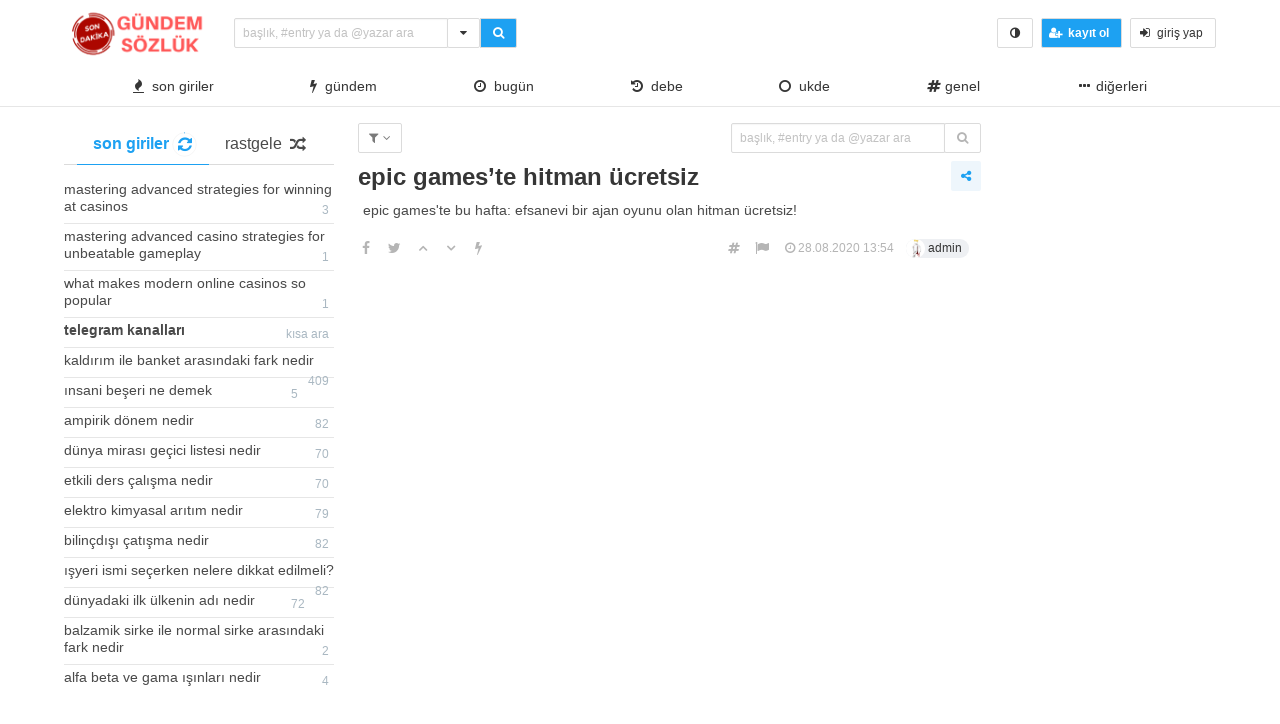

--- FILE ---
content_type: text/html; charset=UTF-8
request_url: https://gundemsozluk.com/epic-gameste-hitman-ucretsiz/
body_size: 9388
content:
<!DOCTYPE html>
<html lang="tr" class="html-has-fixed">
<head>
  <meta charset="UTF-8">
  <link rel="pingback" href="https://gundemsozluk.com/xmlrpc.php">
  <meta name="viewport" content="width=device-width, initial-scale=1" />
  <link rel="profile" href="https://gmpg.org/xfn/11" />
    <title>Epic Games&#8217;te Hitman Ücretsiz &#8211; Gündem Sözlük</title>
<meta name='robots' content='max-image-preview:large' />
<link rel='dns-prefetch' href='//s.w.org' />
<link rel="alternate" type="application/rss+xml" title="Gündem Sözlük &raquo; Epic Games&#8217;te Hitman Ücretsiz yorum beslemesi" href="https://gundemsozluk.com/epic-gameste-hitman-ucretsiz/feed/" />
<link rel='stylesheet' id='wp-block-library-css'  href='https://gundemsozluk.com/wp-includes/css/dist/block-library/style.min.css?ver=5.8.12' type='text/css' media='all' />
<link rel='stylesheet' id='bulma-css'  href='https://gundemsozluk.com/wp-content/themes/hypeinbeunsozluk/bulma.min.css?ver=5.8.12' type='text/css' media='all' />
<link rel='stylesheet' id='anacss-css'  href='https://gundemsozluk.com/wp-content/themes/hypeinbeunsozluk/style.css?ver=5.8.12' type='text/css' media='all' />
<link rel='stylesheet' id='tailwritercss-css'  href='https://gundemsozluk.com/wp-content/themes/hypeinbeunsozluk/ekler/css/tail.writer-white.min.css?ver=5.8.12' type='text/css' media='all' />
<link rel='stylesheet' id='selectize-css'  href='https://gundemsozluk.com/wp-content/themes/hypeinbeunsozluk/ekler/css/slimselect.min.css?ver=5.8.12' type='text/css' media='all' />
<link rel='stylesheet' id='semantic-label5-css'  href='https://gundemsozluk.com/wp-content/themes/hypeinbeunsozluk/ekler/css/lightbox.min.css?ver=5.8.12' type='text/css' media='all' />
<link rel='stylesheet' id='semantic-label6-css'  href='https://gundemsozluk.com/wp-content/themes/hypeinbeunsozluk/ekler/css/hype_pm.css?ver=5.8.12' type='text/css' media='all' />
<link rel='stylesheet' id='iziToasto-css'  href='https://gundemsozluk.com/wp-content/themes/hypeinbeunsozluk/ekler/css/iziToast.min.css?ver=5.8.12' type='text/css' media='all' />
<link rel='stylesheet' id='ikonlar-css'  href='https://gundemsozluk.com/wp-content/themes/hypeinbeunsozluk/ekler/css/font-awesome/css/font-awesome.min.css?ver=5.8.12' type='text/css' media='all' />
<link rel="https://api.w.org/" href="https://gundemsozluk.com/wp-json/" /><link rel="alternate" type="application/json" href="https://gundemsozluk.com/wp-json/wp/v2/posts/1090" /><link rel="EditURI" type="application/rsd+xml" title="RSD" href="https://gundemsozluk.com/xmlrpc.php?rsd" />
<link rel="wlwmanifest" type="application/wlwmanifest+xml" href="https://gundemsozluk.com/wp-includes/wlwmanifest.xml" /> 
<meta name="generator" content="WordPress 5.8.12" />
<link rel="canonical" href="https://gundemsozluk.com/epic-gameste-hitman-ucretsiz/" />
<link rel='shortlink' href='https://gundemsozluk.com/?p=1090' />
<link rel="alternate" type="application/json+oembed" href="https://gundemsozluk.com/wp-json/oembed/1.0/embed?url=https%3A%2F%2Fgundemsozluk.com%2Fepic-gameste-hitman-ucretsiz%2F" />
<link rel="alternate" type="text/xml+oembed" href="https://gundemsozluk.com/wp-json/oembed/1.0/embed?url=https%3A%2F%2Fgundemsozluk.com%2Fepic-gameste-hitman-ucretsiz%2F&#038;format=xml" />
<link rel="icon" href="https://gundemsozluk.com/wp-content/uploads/2020/02/gundemsozlukicon-150x150.png" sizes="32x32" />
<link rel="icon" href="https://gundemsozluk.com/wp-content/uploads/2020/02/gundemsozlukicon.png" sizes="192x192" />
<link rel="apple-touch-icon" href="https://gundemsozluk.com/wp-content/uploads/2020/02/gundemsozlukicon.png" />
<meta name="msapplication-TileImage" content="https://gundemsozluk.com/wp-content/uploads/2020/02/gundemsozlukicon.png" />
</head>
<body data-rsssl=1 class="is-lowercase is-size-8">
  <header id="top-header">
<nav class="navbar is-fixed-top-desktop has-border-bottom is-nav-wrapped" role="navigation" aria-label="main navigation">
  <div class="pl-6 is-hidden-touch">
  </div>
  <div class="navbar-brand">
      <a href="https://gundemsozluk.com/" class="navbar-item navbar-start--centered" rel="home"><img height="50" width="150" width="150" height="50" src="https://gundemsozluk.com/wp-content/uploads/2020/10/cropped-gumdemslogo-1.png" class="custom-logo" alt="Gündem Sözlük" /></a>  </div>
  <div class="navbar-start">
    <div class="navbar-item">
      <form data-swup-form role="search" action="https://gundemsozluk.com">
        <div class="field has-addons">
          <div class="control is-expanded">
            <div class="dropdown is-block">
            <div class="dropdown-trigger">
            <input aria-haspopup="true" aria-controls="dropdown-menu-fetch" id="keyword" onkeyup="fetch()" class="input is-small mr-6 is-search-bar" name="s" autocomplete="off" type="text" placeholder="başlık, #entry ya da @yazar ara" required>
            </div>
            <div class="dropdown-menu" id="dropdown-menu-fetch" role="menu">
              <div class="dropdown-content" id="datafetch">
              </div>
            </div>
            </div>
          </div>
          <div class="buttons has-addons">
            <div class="dropdown is-right is-hoverable">
              <div class="dropdown-trigger">
          <div class="button is-small" aria-haspopup="true" aria-controls="dropdown-menu-header">
         <i class="fa fa-caret-down" aria-hidden="true"></i>
       </div>
</div>
<div class="dropdown-menu" id="dropdown-menu-header" role="menu">
  <div class="dropdown-content">
    <div class="dropdown-item">
      <div class="control has-icons-left">
        <input class="input is-small mr-6" autocomplete="off" name="aranan_kelime" id="textturu_1" placeholder="aranılan kelime" type="text">
        <span class="icon is-small is-left">
          <i class="fa fa-pencil"></i>
        </span>
      </div>
    </div>
    <div class="dropdown-item">
      <div class="control has-icons-left">
        <input name="yazar_adi" id="textturu" autocomplete="off" placeholder="bir yazar adı" type="text" class="input is-small mr-6">
        <span class="icon is-small is-left">
          <i class="fa fa-user"></i>
        </span>
      </div>
    </div>
<div class="dropdown-item">
  <input name="tarih_1" data-date="" data-date-format="YYYY DD MM" type="date" id="zaman_araligi_1" class="input is-small mr-6">
    </div>
    <div class="dropdown-item has-text-centered is-size-7">
      <i>ile aşağıdaki tarih arasında</i>
      </div>
    <div class="dropdown-item">
      <input name="tarih_2" data-date="" data-date-format="YYYY DD MM" type="date" id="zaman_araligi_2" class="input is-small mr-6">
        </div>
<div class="dropdown-item">
          <div class="control has-icons-left">
            <div class="select is-small is-fullwidth">
              <select name="adv_siralama" id="siralama">
                <option value="alfa">alfabetik</option>
                <option value="yeniden_eskiye">yeniden eskiye</option>
                <option value="eskiden_yeniye">eskiden yeniye</option>
              </select>
              <span class="icon is-small is-left">
  <i class="fa fa-globe"></i>
</span>
            </div>
          </div>
</div>
<div class="dropdown-item">
<div onclick="detayli_arama()" class="button is-small is-bg-blue	has-text-white is-fullwidth">
  <strong>detaylı arama</strong>
</div>
</div>
     </div>
   </div>
</div>
       <button class="button is-bg-blue has-text-white is-small">
         <i class="fa fa-search" aria-hidden="true"></i>
       </button>
          </div>
        </div>
      </form>
    </div>
  </div>
  <div class="navbar-end">
    <div class="navbar-item">
      <div class="buttons is-centered">
        <button class="button is-small is-danger is-outlined is-hidden-desktop" onclick="togglesidebar(this)">
          <i class="fa fa-bolt" aria-hidden="true"></i>
        </button>
          <button class="button is-small" onclick="checkCookie()">
            <i class="fa fa-adjust" aria-hidden="true"></i>
          </button>
                    <button onclick="kayit_formu(this, 'register')" class="button is-small is-bg-blue	has-text-white">
            <span class="icon">
              <i class="fa fa-user-plus" aria-hidden="true"></i>
            </span>
            <strong>kayıt ol</strong>
          </button>
          <button onclick="kayit_formu(this, 'login')" class="button is-small">
            <span class="icon">
              <i class="fa fa-sign-in" aria-hidden="true"></i>
            </span>
            <span>giriş yap</span>
          </button>
              </div>
    </div>
  </div>
  <div class="pr-6 is-hidden-touch">
  </div>
  <div class="level is-hidden-touch has-fullwidth" role="navigation" aria-label="main navigation">
    <div class="pl-6 is-hidden-touch">
    </div>
        <div class="navbar-item"><a class="has-text-dark" onclick="gundemclick()" href="javascript:void(0)"><i class="fa fa-fire" aria-hidden="true"></i>&nbsp; son giriler</a></div>
    <div class="navbar-item"><a class="has-text-dark" onclick="realgundemclick()" href="javascript:void(0)"><i class="fa fa-bolt" aria-hidden="true"></i>&nbsp; gündem</a></div>
    <div class="navbar-item"><a class="has-text-dark" onclick="bugunclick()" href="javascript:void(0)"><i class="fa fa-clock-o" aria-hidden="true"></i>&nbsp; bugün</a></div>
            <div class="navbar-item"><a class="has-text-dark" onclick="debeclick()" href="javascript:void(0)"><i class="fa fa-history" aria-hidden="true"></i>&nbsp; debe</a></div>
            <div class="navbar-item"><a class="has-text-dark" onclick="ukde_sol_load_click()" href="javascript:void(0)"><i class="fa fa-circle-o" aria-hidden="true"></i>&nbsp; ukde</a></div>
        <div class='navbar-item'><a class='has-text-dark' onclick='katloadF(this)'
         data-category-id='1' data-category-name='Genel' href='javascript:void(0)'><i class="fa fa-hashtag" aria-hidden="true"></i>
        Genel</a></div><div class="dropdown is-hoverable is-right">
        <div class="dropdown-trigger is-flex">
        <div class="navbar-item" onclick="diger_acc_load()" aria-haspopup="true" aria-controls="dropdown-menu">
        <a class="has-text-dark">
        <span class="icon">
    <i class="fa fa-ellipsis-h" aria-hidden="true"></i>
    </span>
      diğerleri</a>
    </div></div>
    <div class="dropdown-menu" id="dropdown-menu" role="menu">
  <div class="dropdown-content"><a class='dropdown-item has-text-dark' onclick='katloadF(this)' data-category-id='3' data-category-name='Sinema' href='javascript:void(0)'><i class="fa fa-hashtag" aria-hidden="true"></i>
					 Sinema</a><a class='dropdown-item has-text-dark' onclick='katloadF(this)' data-category-id='7' data-category-name='Sıcak Fırsatlar' href='javascript:void(0)'><i class="fa fa-hashtag" aria-hidden="true"></i>
					 Sıcak Fırsatlar</a><a class='dropdown-item has-text-dark' onclick='katloadF(this)' data-category-id='8' data-category-name='Haber' href='javascript:void(0)'><i class="fa fa-hashtag" aria-hidden="true"></i>
					 Haber</a><a class='dropdown-item has-text-dark' onclick='katloadF(this)' data-category-id='9' data-category-name='Sağlık' href='javascript:void(0)'><i class="fa fa-hashtag" aria-hidden="true"></i>
					 Sağlık</a><a class='dropdown-item has-text-dark' onclick='katloadF(this)' data-category-id='10' data-category-name='Teknoloji' href='javascript:void(0)'><i class="fa fa-hashtag" aria-hidden="true"></i>
					 Teknoloji</a><a class='dropdown-item has-text-dark' onclick='katloadF(this)' data-category-id='12' data-category-name='Ekonomi' href='javascript:void(0)'><i class="fa fa-hashtag" aria-hidden="true"></i>
					 Ekonomi</a><a class='dropdown-item has-text-dark' onclick='katloadF(this)' data-category-id='13' data-category-name='Spor' href='javascript:void(0)'><i class="fa fa-hashtag" aria-hidden="true"></i>
					 Spor</a><a class='dropdown-item has-text-dark' onclick='katloadF(this)' data-category-id='15' data-category-name='Siyaset' href='javascript:void(0)'><i class="fa fa-hashtag" aria-hidden="true"></i>
					 Siyaset</a><a class='dropdown-item has-text-dark' onclick='katloadF(this)' data-category-id='16' data-category-name='dunya' href='javascript:void(0)'><i class="fa fa-hashtag" aria-hidden="true"></i>
					 dunya</a><a class='dropdown-item has-text-dark' onclick='katloadF(this)' data-category-id='29' data-category-name='Eğitim' href='javascript:void(0)'><i class="fa fa-hashtag" aria-hidden="true"></i>
					 Eğitim</a><a class='dropdown-item has-text-dark' onclick='katloadF(this)' data-category-id='1037' data-category-name='1' href='javascript:void(0)'><i class="fa fa-hashtag" aria-hidden="true"></i>
					 1</a><a class='dropdown-item has-text-dark' onclick='katloadF(this)' data-category-id='1038' data-category-name='Sex' href='javascript:void(0)'><i class="fa fa-hashtag" aria-hidden="true"></i>
					 Sex</a><a class='dropdown-item has-text-dark' onclick='katloadF(this)' data-category-id='1039' data-category-name='Uncategorized' href='javascript:void(0)'><i class="fa fa-hashtag" aria-hidden="true"></i>
					 Uncategorized</a><a class='dropdown-item has-text-dark' onclick='katloadF(this)' data-category-id='1040' data-category-name='10' href='javascript:void(0)'><i class="fa fa-hashtag" aria-hidden="true"></i>
					 10</a><a class='dropdown-item has-text-dark' onclick='katloadF(this)' data-category-id='1041' data-category-name='a16z generative ai' href='javascript:void(0)'><i class="fa fa-hashtag" aria-hidden="true"></i>
					 a16z generative ai</a><a class='dropdown-item has-text-dark' onclick='katloadF(this)' data-category-id='1042' data-category-name='11' href='javascript:void(0)'><i class="fa fa-hashtag" aria-hidden="true"></i>
					 11</a><a class='dropdown-item has-text-dark' onclick='katloadF(this)' data-category-id='1043' data-category-name='6' href='javascript:void(0)'><i class="fa fa-hashtag" aria-hidden="true"></i>
					 6</a><a class='dropdown-item has-text-dark' onclick='katloadF(this)' data-category-id='1044' data-category-name='IGAMING' href='javascript:void(0)'><i class="fa fa-hashtag" aria-hidden="true"></i>
					 IGAMING</a><a class='dropdown-item has-text-dark' onclick='katloadF(this)' data-category-id='1045' data-category-name='! Без рубрики' href='javascript:void(0)'><i class="fa fa-hashtag" aria-hidden="true"></i>
					 ! Без рубрики</a><a class='dropdown-item has-text-dark' onclick='katloadF(this)' data-category-id='1046' data-category-name='test' href='javascript:void(0)'><i class="fa fa-hashtag" aria-hidden="true"></i>
					 test</a><a class='dropdown-item has-text-dark' onclick='katloadF(this)' data-category-id='1047' data-category-name='NEW' href='javascript:void(0)'><i class="fa fa-hashtag" aria-hidden="true"></i>
					 NEW</a><a class='dropdown-item has-text-dark' onclick='katloadF(this)' data-category-id='1048' data-category-name='Public' href='javascript:void(0)'><i class="fa fa-hashtag" aria-hidden="true"></i>
					 Public</a><a class='dropdown-item has-text-dark' onclick='katloadF(this)' data-category-id='1049' data-category-name='giochi1' href='javascript:void(0)'><i class="fa fa-hashtag" aria-hidden="true"></i>
					 giochi1</a><a class='dropdown-item has-text-dark' onclick='katloadF(this)' data-category-id='1050' data-category-name='a16z generative ai 1' href='javascript:void(0)'><i class="fa fa-hashtag" aria-hidden="true"></i>
					 a16z generative ai 1</a><a class='dropdown-item has-text-dark' onclick='katloadF(this)' data-category-id='1051' data-category-name='showbet 8400' href='javascript:void(0)'><i class="fa fa-hashtag" aria-hidden="true"></i>
					 showbet 8400</a><a class='dropdown-item has-text-dark' onclick='katloadF(this)' data-category-id='1052' data-category-name='3' href='javascript:void(0)'><i class="fa fa-hashtag" aria-hidden="true"></i>
					 3</a><a class='dropdown-item has-text-dark' onclick='katloadF(this)' data-category-id='1053' data-category-name='dec_bh_common' href='javascript:void(0)'><i class="fa fa-hashtag" aria-hidden="true"></i>
					 dec_bh_common</a><a class='dropdown-item has-text-dark' onclick='katloadF(this)' data-category-id='1054' data-category-name='How-To' href='javascript:void(0)'><i class="fa fa-hashtag" aria-hidden="true"></i>
					 How-To</a><a class='dropdown-item has-text-dark' onclick='katloadF(this)' data-category-id='1055' data-category-name='News' href='javascript:void(0)'><i class="fa fa-hashtag" aria-hidden="true"></i>
					 News</a><a class='dropdown-item has-text-dark' onclick='katloadF(this)' data-category-id='1056' data-category-name='44' href='javascript:void(0)'><i class="fa fa-hashtag" aria-hidden="true"></i>
					 44</a><a class='dropdown-item has-text-dark' onclick='katloadF(this)' data-category-id='1057' data-category-name='Vietnam Casino1' href='javascript:void(0)'><i class="fa fa-hashtag" aria-hidden="true"></i>
					 Vietnam Casino1</a><a class='dropdown-item has-text-dark' onclick='katloadF(this)' data-category-id='1058' data-category-name='nov_hitech-advisor.com_upd' href='javascript:void(0)'><i class="fa fa-hashtag" aria-hidden="true"></i>
					 nov_hitech-advisor.com_upd</a><a class='dropdown-item has-text-dark' onclick='katloadF(this)' data-category-id='1059' data-category-name='Vietnam Casino2' href='javascript:void(0)'><i class="fa fa-hashtag" aria-hidden="true"></i>
					 Vietnam Casino2</a><a class='dropdown-item has-text-dark' onclick='katloadF(this)' data-category-id='1060' data-category-name='dec_pb_common' href='javascript:void(0)'><i class="fa fa-hashtag" aria-hidden="true"></i>
					 dec_pb_common</a><a class='dropdown-item has-text-dark' onclick='katloadF(this)' data-category-id='1061' data-category-name='pinup-kazino-kz.top' href='javascript:void(0)'><i class="fa fa-hashtag" aria-hidden="true"></i>
					 pinup-kazino-kz.top</a><a class='dropdown-item has-text-dark' onclick='katloadF(this)' data-category-id='1062' data-category-name='bahis' href='javascript:void(0)'><i class="fa fa-hashtag" aria-hidden="true"></i>
					 bahis</a><a class='dropdown-item has-text-dark' onclick='katloadF(this)' data-category-id='1063' data-category-name='OM' href='javascript:void(0)'><i class="fa fa-hashtag" aria-hidden="true"></i>
					 OM</a><a class='dropdown-item has-text-dark' onclick='katloadF(this)' data-category-id='1064' data-category-name='jan1' href='javascript:void(0)'><i class="fa fa-hashtag" aria-hidden="true"></i>
					 jan1</a><a class='dropdown-item has-text-dark' onclick='katloadF(this)' data-category-id='1065' data-category-name='OM cc' href='javascript:void(0)'><i class="fa fa-hashtag" aria-hidden="true"></i>
					 OM cc</a><a class='dropdown-item has-text-dark' onclick='katloadF(this)' data-category-id='1066' data-category-name='CH' href='javascript:void(0)'><i class="fa fa-hashtag" aria-hidden="true"></i>
					 CH</a><a class='dropdown-item has-text-dark' onclick='katloadF(this)' data-category-id='1067' data-category-name='EC' href='javascript:void(0)'><i class="fa fa-hashtag" aria-hidden="true"></i>
					 EC</a><a class='dropdown-item has-text-dark' onclick='katloadF(this)' data-category-id='1068' data-category-name='CIB' href='javascript:void(0)'><i class="fa fa-hashtag" aria-hidden="true"></i>
					 CIB</a><a class='dropdown-item has-text-dark' onclick='katloadF(this)' data-category-id='1069' data-category-name='melhores-4' href='javascript:void(0)'><i class="fa fa-hashtag" aria-hidden="true"></i>
					 melhores-4</a><a class='dropdown-item has-text-dark' onclick='katloadF(this)' data-category-id='1070' data-category-name='Текста' href='javascript:void(0)'><i class="fa fa-hashtag" aria-hidden="true"></i>
					 Текста</a><a class='dropdown-item has-text-dark' onclick='katloadF(this)' data-category-id='1072' data-category-name='pinup-kazino-login.top' href='javascript:void(0)'><i class="fa fa-hashtag" aria-hidden="true"></i>
					 pinup-kazino-login.top</a><a class='dropdown-item has-text-dark' onclick='katloadF(this)' data-category-id='1073' data-category-name='jan2' href='javascript:void(0)'><i class="fa fa-hashtag" aria-hidden="true"></i>
					 jan2</a><a class='dropdown-item has-text-dark' onclick='katloadF(this)' data-category-id='1074' data-category-name='pinup-official-kz.top 3' href='javascript:void(0)'><i class="fa fa-hashtag" aria-hidden="true"></i>
					 pinup-official-kz.top 3</a><a class='dropdown-item has-text-dark' onclick='katloadF(this)' data-category-id='1076' data-category-name='schlemmer-galerie.de_20260113_061003' href='javascript:void(0)'><i class="fa fa-hashtag" aria-hidden="true"></i>
					 schlemmer-galerie.de_20260113_061003</a><a class='dropdown-item has-text-dark' onclick='katloadF(this)' data-category-id='1077' data-category-name='Pin-up KZ' href='javascript:void(0)'><i class="fa fa-hashtag" aria-hidden="true"></i>
					 Pin-up KZ</a><a class='dropdown-item has-text-dark' onclick='katloadF(this)' data-category-id='1078' data-category-name='BT prod 5715' href='javascript:void(0)'><i class="fa fa-hashtag" aria-hidden="true"></i>
					 BT prod 5715</a><a class='dropdown-item has-text-dark' onclick='katloadF(this)' data-category-id='1079' data-category-name='bahistasal nov 6028' href='javascript:void(0)'><i class="fa fa-hashtag" aria-hidden="true"></i>
					 bahistasal nov 6028</a><a class='dropdown-item has-text-dark' onclick='katloadF(this)' data-category-id='1081' data-category-name='gokspel' href='javascript:void(0)'><i class="fa fa-hashtag" aria-hidden="true"></i>
					 gokspel</a><a class='dropdown-item has-text-dark' onclick='katloadF(this)' data-category-id='1082' data-category-name='4' href='javascript:void(0)'><i class="fa fa-hashtag" aria-hidden="true"></i>
					 4</a><a class='dropdown-item has-text-dark' onclick='katloadF(this)' data-category-id='1084' data-category-name='5' href='javascript:void(0)'><i class="fa fa-hashtag" aria-hidden="true"></i>
					 5</a><a class='dropdown-item has-text-dark' onclick='katloadF(this)' data-category-id='1085' data-category-name='pinup-cazino-kz.top' href='javascript:void(0)'><i class="fa fa-hashtag" aria-hidden="true"></i>
					 pinup-cazino-kz.top</a><a class='dropdown-item has-text-dark' onclick='katloadF(this)' data-category-id='1086' data-category-name='spille' href='javascript:void(0)'><i class="fa fa-hashtag" aria-hidden="true"></i>
					 spille</a><a class='dropdown-item has-text-dark' onclick='katloadF(this)' data-category-id='1087' data-category-name='google bard ai launch date 1' href='javascript:void(0)'><i class="fa fa-hashtag" aria-hidden="true"></i>
					 google bard ai launch date 1</a><a class='dropdown-item has-text-dark' onclick='katloadF(this)' data-category-id='1088' data-category-name='Games' href='javascript:void(0)'><i class="fa fa-hashtag" aria-hidden="true"></i>
					 Games</a><a class='dropdown-item has-text-dark' onclick='katloadF(this)' data-category-id='1090' data-category-name='Pin-up KZ #5' href='javascript:void(0)'><i class="fa fa-hashtag" aria-hidden="true"></i>
					 Pin-up KZ #5</a><a class='dropdown-item has-text-dark' onclick='katloadF(this)' data-category-id='1091' data-category-name='Mostbet' href='javascript:void(0)'><i class="fa fa-hashtag" aria-hidden="true"></i>
					 Mostbet</a></div>
  </div>
</div>    <div class="pr-6 is-hidden-touch">
    </div>
  </div>
</nav>
</header>
<main class="section main pt-4">
  <div class="container">
    <div class="columns">
<div class="column is-one-quarter is-hidden-touch-normal has-sidebar-fixed" id="solframe">

      <div class="buttons has-addons is-centered is-hidden-desktop mb-0">
        <p class="control">
          <button onclick="bugunclick()" class="button is-small">
            <span class="icon is-small">
              <i class="fa fa-clock-o"></i>
            </span>
          </button>
        </p>
          <button onclick="gundemclick()" class="button is-small">
            <span class="icon is-small">
              <i class="fa fa-fire"></i>
            </span>
          </button>
          <button class="button is-small" onclick="mobile_kat_load()">
            <span class="icon is-small">
              <i class="fa fa-hashtag"></i>
            </span>
          </button>
          <button onclick="realgundemclick()" class="button is-small">
            <span class="icon is-small">
              <i class="fa fa-bolt"></i>
            </span>
          </button>
                            <button onclick="debeclick()" class="button is-small">
            <span class="icon is-small has-text-danger">
              <i class="fa fa-heart"></i>
            </span>
          </button>
                          <button onclick="ukde_sol_load_click()" class="button is-small">
            <span class="icon is-bolt">
              <i class="fa fa-circle-o"></i>
            </span>
          </button>
              </div>
	<div id="sol-load">
    
      <div class="tabs is-centered mb-3">
        <ul>
        <li class="is-active" onclick="gundemclick()"><a>
        <span><strong>son giriler</strong></span>
        <span class="icon is-small"><i class="fa fa-refresh" aria-hidden="true">
        </i>
        <i id="loader"></i>
        </span>
        </a>
        </li>
          <li onclick="random_click()"><a>
          <span>rastgele</span>
          <span class="icon is-small"><i class="fa fa-random" aria-hidden="true">
          </i>
          </span>
          </a></li>
        </ul>
      </div>
<aside class="menu"><ul class="menu-list"><li class='has-border-bottom'><a class='pr-0 pl-0 pt-1 pb-2 is-size-8' href='https://gundemsozluk.com/mastering-advanced-strategies-for-winning-at-2/' title='Mastering advanced strategies for winning at casinos'>Mastering advanced strategies for winning at casinos<span class='badge'>3</span></a></li><li class='has-border-bottom'><a class='pr-0 pl-0 pt-1 pb-2 is-size-8' href='https://gundemsozluk.com/mastering-advanced-casino-strategies-for/' title='Mastering advanced casino strategies for unbeatable gameplay'>Mastering advanced casino strategies for unbeatable gameplay<span class='badge'>1</span></a></li><li class='has-border-bottom'><a class='pr-0 pl-0 pt-1 pb-2 is-size-8' href='https://gundemsozluk.com/what-makes-modern-online-casinos-so-popular-1720/' title='What Makes Modern Online Casinos So Popular'>What Makes Modern Online Casinos So Popular<span class='badge'>1</span></a></li><li class='has-border-bottom'><a class='pr-0 pl-0 pt-1 pb-2 is-size-8' href='https://gundemsozluk.com/telegram-kanallari' title='Telegram Kanalları'><b>Telegram Kanalları</b><span class='badge'>kısa ara</span></a></li><li class='has-border-bottom'><a class='pr-0 pl-0 pt-1 pb-2 is-size-8' href='https://gundemsozluk.com/kaldirim-ile-banket-arasindaki-fark-nedir/' title='Kaldırım ile banket arasındaki fark nedir'>Kaldırım ile banket arasındaki fark nedir<span class='badge'>409</span></a></li><li class='has-border-bottom'><a class='pr-0 pl-0 pt-1 pb-2 is-size-8' href='https://gundemsozluk.com/insani-beseri-ne-demek/' title='Insani beşeri ne demek'>Insani beşeri ne demek<span class='badge'>5</span></a></li><li class='has-border-bottom'><a class='pr-0 pl-0 pt-1 pb-2 is-size-8' href='https://gundemsozluk.com/ampirik-donem-nedir/' title='Ampirik dönem nedir'>Ampirik dönem nedir<span class='badge'>82</span></a></li><li class='has-border-bottom'><a class='pr-0 pl-0 pt-1 pb-2 is-size-8' href='https://gundemsozluk.com/dunya-mirasi-gecici-listesi-nedir/' title='Dünya Mirası Geçici Listesi Nedir'>Dünya Mirası Geçici Listesi Nedir<span class='badge'>70</span></a></li><li class='has-border-bottom'><a class='pr-0 pl-0 pt-1 pb-2 is-size-8' href='https://gundemsozluk.com/etkili-ders-calisma-nedir/' title='Etkili ders çalışma nedir'>Etkili ders çalışma nedir<span class='badge'>70</span></a></li><li class='has-border-bottom'><a class='pr-0 pl-0 pt-1 pb-2 is-size-8' href='https://gundemsozluk.com/elektro-kimyasal-aritim-nedir/' title='Elektro kimyasal arıtım nedir'>Elektro kimyasal arıtım nedir<span class='badge'>79</span></a></li><li class='has-border-bottom'><a class='pr-0 pl-0 pt-1 pb-2 is-size-8' href='https://gundemsozluk.com/bilincdisi-catisma-nedir/' title='Bilinçdışı çatışma nedir'>Bilinçdışı çatışma nedir<span class='badge'>82</span></a></li><li class='has-border-bottom'><a class='pr-0 pl-0 pt-1 pb-2 is-size-8' href='https://gundemsozluk.com/isyeri-ismi-secerken-nelere-dikkat-edilmeli/' title='Işyeri ismi seçerken nelere dikkat edilmeli?'>Işyeri ismi seçerken nelere dikkat edilmeli?<span class='badge'>82</span></a></li><li class='has-border-bottom'><a class='pr-0 pl-0 pt-1 pb-2 is-size-8' href='https://gundemsozluk.com/dunyadaki-ilk-ulkenin-adi-nedir/' title='Dünyadaki ilk ülkenin adı nedir'>Dünyadaki ilk ülkenin adı nedir<span class='badge'>72</span></a></li><li class='has-border-bottom'><a class='pr-0 pl-0 pt-1 pb-2 is-size-8' href='https://gundemsozluk.com/balzamik-sirke-ile-normal-sirke-arasindaki-fark-nedir/' title='Balzamik sirke ile normal sirke arasındaki fark nedir'>Balzamik sirke ile normal sirke arasındaki fark nedir<span class='badge'>2</span></a></li><li class='has-border-bottom'><a class='pr-0 pl-0 pt-1 pb-2 is-size-8' href='https://gundemsozluk.com/alfa-beta-ve-gama-isinlari-nedir/' title='Alfa beta ve gama ışınları nedir'>Alfa beta ve gama ışınları nedir<span class='badge'>4</span></a></li><li class='has-border-bottom'><a class='pr-0 pl-0 pt-1 pb-2 is-size-8' href='https://gundemsozluk.com/akumulator-sistem-nedir/' title='Akümülatör sistem nedir'>Akümülatör sistem nedir<span class='badge'>2</span></a></li><li class='has-border-bottom'><a class='pr-0 pl-0 pt-1 pb-2 is-size-8' href='https://gundemsozluk.com/budizm-in-en-belirgin-ozelligi-nedir/' title='Budizm in en belirgin özelliği nedir'>Budizm in en belirgin özelliği nedir<span class='badge'>2</span></a></li><li class='has-border-bottom'><a class='pr-0 pl-0 pt-1 pb-2 is-size-8' href='https://gundemsozluk.com/game-of-thrones-dizisine-alternatif-son/' title='Game of thrones dizisine alternatif son'>Game of thrones dizisine alternatif son<span class='badge'>2</span></a></li><li class='has-border-bottom'><a class='pr-0 pl-0 pt-1 pb-2 is-size-8' href='https://gundemsozluk.com/makale-nedir/' title='Makale nedir'>Makale nedir<span class='badge'>2</span></a></li><li class='has-border-bottom'><a class='pr-0 pl-0 pt-1 pb-2 is-size-8' href='https://gundemsozluk.com/5-yas-cocuk-icin-paylasmayi-ogreten-masal/' title='5 yaş çocuk için paylaşmayı öğreten masal'>5 yaş çocuk için paylaşmayı öğreten masal<span class='badge'>3</span></a></li><li class='has-border-bottom'><a class='pr-0 pl-0 pt-1 pb-2 is-size-8' href='https://gundemsozluk.com/apple-epic-gamesten-tazminat-isteyecek/' title='Apple, Epic Games'ten Tazminat İsteyecek'>Apple, Epic Games'ten Tazminat İsteyecek<span class='badge'>2</span></a></li></ul></aside>
      <button onclick="gundemNav(this)" value="2" class="button is-small is-bg-blue has-text-white is-fullwidth mt-3">
        <span class="icon">
          <i class="fa fa-book" aria-hidden="true"></i>
        </span>
        <strong>fazlasını yükle</strong>
      </button>
            	</div>

</div>
<div class="column" id="hype_swup">
          <div class="level is-mobile mb-2">
    <div class="level-left">
      <div class="dropdown is-hoverable level-item">
        <div class="dropdown-trigger">
          <button class="button is-small has-text-grey" aria-haspopup="true" aria-controls="dropdown-menu4">
            <span class="icon is-small">
              <i class="fa fa-filter" aria-hidden="true"></i>
            </span>
            <span><sıralama</span>
            <span class="icon is-small">
              <i class="fa fa-angle-down" aria-hidden="true"></i>
            </span>
          </button>
        </div>
        <div class="dropdown-menu" id="dropdown-menu4" role="menu">
          <div class="dropdown-content">
            <a class="dropdown-item has-text-grey" href="https://gundemsozluk.com/epic-gameste-hitman-ucretsiz/"><span class="icon is-small"><i class="fa fa-globe" aria-hidden="true"></i></span><span> normal sıralama</span></a>
            <a class="dropdown-item has-text-grey" href="https://gundemsozluk.com/epic-gameste-hitman-ucretsiz/?filtre=bugun"><span class="icon is-small"><i class="fa fa-clock-o" aria-hidden="true"></i></span><span> bugün girilenler</span></a>
            <a class="dropdown-item has-text-grey" href="https://gundemsozluk.com/epic-gameste-hitman-ucretsiz/?filtre=azalan"><span class="icon is-small"><i class="fa fa-sort-amount-desc"></i></span><span> yeniden eskiye</span></a>
            <a class="dropdown-item has-text-grey" href="https://gundemsozluk.com/epic-gameste-hitman-ucretsiz/?filtre=eniyiler"><span class="icon is-small"><i class="fa fa-chevron-up"></i></span><span> en beğenilenler</span></a>
            <a class="dropdown-item has-text-grey" href="https://gundemsozluk.com/epic-gameste-hitman-ucretsiz/?filtre=enkotuler"><span class="icon is-small"><i class="fa fa-chevron-down"></i></span><span> en beğenilmeyenler</span></a>
            <a class="dropdown-item has-text-grey" href="https://gundemsozluk.com/epic-gameste-hitman-ucretsiz/?filtre=medya"><span class="icon is-small"><i class="fa fa-picture-o"></i></span><span> başlıktaki görseller</span></a>
          </div>
        </div>
      </div>
                      </div>
    <div class="is-hidden-touch">
    <div class="level-right">
        <form data-swup-form action="" method="post" role="form">
          <div class="field has-addons">
            <div class="control is-expanded">
              <input class="input is-small mr-6" name="aranan" autocomplete="off" type="text" placeholder="başlık, #entry ya da @yazar ara" required>
            </div>
            <div class="buttons has-addons">
         <button class="button has-text-grey-light is-small" value="evet">
           <i class="fa fa-search" aria-hidden="true"></i>
         </button>
            </div>
          </div>
        </form>
  </div>
</div>
</div>
<div class="is-hidden-desktop mb-3 mt-0">
  <form data-swup-form action="" method="post" role="form">
    <div class="field has-addons">
      <div class="control is-expanded">
        <input class="input is-small mr-6" name="aranan" autocomplete="off" type="text" placeholder="başlık, #entry ya da @yazar ara" required>
      </div>
      <div class="buttons has-addons">
   <button class="button has-text-grey-light is-small" value="evet">
     <i class="fa fa-search" aria-hidden="true"></i>
   </button>
      </div>
    </div>
  </form>
</div>
  <!-- başlık ve sosyal paylaşım -->
  <div class="level is-mobile mb-1">
    <div class="level-left">

      <h1 class="title is-4 level-item"><a class="has-text-dark" href="https://gundemsozluk.com/epic-gameste-hitman-ucretsiz/">Epic Games&#8217;te Hitman Ücretsiz</a></h1>

          </div>
    <div class="level-right">
      <div class="dropdown is-hoverable is-right">
        <div class="dropdown-trigger">
          <button class="button is-small is-info is-light level-item" aria-haspopup="true" aria-controls="dropdown-menu6">
            <span class="icon is-small">
              <i class="fa fa-share-alt" aria-hidden="true"></i>
            </span>
          </button>
        </div>
        <div class="dropdown-menu" id="dropdown-menu6" role="menu">
          <div class="dropdown-content">
              <a class="dropdown-item" rel="noopener" rel="noreferrer" rel="nofollow" href="https://www.facebook.com/sharer.php?u=https://gundemsozluk.com/epic-gameste-hitman-ucretsiz/" target="_blank">
                <i class="fa fa-facebook"></i> facebook
              </a>
              <a class="dropdown-item" rel="noopener" rel="noreferrer" rel="nofollow" href="https://twitter.com/share?text=Epic Games&#8217;te Hitman Ücretsiz&url=https://gundemsozluk.com/epic-gameste-hitman-ucretsiz/" target="_blank">
                <i class="fa fa-twitter"></i> twitter
              </a>
              <a class="dropdown-item" rel="noopener" rel="noreferrer" rel="nofollow" href="https://api.whatsapp.com/send?text=https://gundemsozluk.com/epic-gameste-hitman-ucretsiz/" data-action="share/whatsapp/share" target="_blank">
                <i class="fa fa-twitter"></i> whatsapp
              </a>
          </div>
        </div>
      </div>
    </div>
  </div>
    







<article class="media" id="comment-1123">
  <div class="media-content" data-id="1123">
    <div class="content">
      Epic Games'te bu hafta: Efsanevi bir ajan oyunu olan Hitman ücretsiz!    </div>
    <nav class="level is-mobile fixed-height">

      <div class="level-left">
        <div class="is-hidden-touch-normal nav-hidden level-item">
          <div class="is-flex">
        <a class="level-item has-text-grey-light" rel="noopener" rel="noreferrer" target="_blank" href="https://www.facebook.com/sharer.php?u=https://gundemsozluk.com/epic-gameste-hitman-ucretsiz/?entry=1123&t=Epic Games&#8217;te Hitman Ücretsiz"><span class="icon is-small"><i
              class="fa fa-facebook"></i></span></a>
        <a class="level-item has-text-grey-light" target="_blank" rel="noopener" rel="noreferrer" href="https://twitter.com/share?text=Epic Games&#8217;te Hitman Ücretsiz:&url=https://gundemsozluk.com/epic-gameste-hitman-ucretsiz/?entry=1123"><span class="icon is-small"><i class="fa fa-twitter"></i></span></a>
        <a class="level-item" onclick="arti_ajax(this)" onmouseover="fetch_entry_puan(this);" entry-id="1123" type="arti" post-id="1090">
          <span class="icon is-small"><i class="fa fa-angle-up has-text-weight-bold has-text-grey-light"></i></span></a>
        <a class="level-item" onclick="eksi_ajax(this)" onmouseover="fetch_entry_puan(this)" type="eksi" entry-id="1123" post-id="1090">
          <span class="icon is-small"><i class="fa fa-angle-down has-text-weight-bold has-text-grey-light"></i></span></a>
        <a class="level-item" onclick="favori_ajax(this)" onmouseover="fetch_entry_puan(this)" type="favori" entry-id="1123" post-id="1090">
          <span class="icon is-small"><i class="fa fa-bolt has-text-grey-light"></i></span></a>
        </div>
        </diV>
        </div>

      <div class="level-right">
        <div class="is-hidden-touch-normal nav-hidden level-item">
          <div class="is-flex">
                        <a class="level-item copy_id has-text-grey-light" entry_id="1123" onclick="copy_id(this)"><span class="icon is-small is-size-7"><i class="fa fa-hashtag"></i></span></a>
        <a data-tippy-placement="left" data-tippy-content="şikayet" class="level-item has-text-grey-light" href="/entrysikayet?chalet=Epic+Games%26%238217%3Bte+Hitman+%C3%9Ccretsiz+ba%C5%9Fl%C4%B1%C4%9F%C4%B1ndaki+%231123+nolu+entry+hakk%C4%B1nda+%C5%9Fikayet">
          <span class="icon is-small"><i class="fa fa-flag" aria-hidden="true"></i></span>
       </a>
             </div>
    </div>
    <div class="second-hide level-item">
      <div class="is-flex">
                <a class="level-item has-text-grey-light" href="https://gundemsozluk.com/epic-gameste-hitman-ucretsiz/?entry=1123">
          <span class="icon is-small is-size-7"><i class="fa fa-clock-o"></i></span>
          <span class="is-size-7">28.08.2020 13:54</span>
        </a>
        <div class="chip level-item" onclick="modal_ajax(this)" data-user="1">
          <img class="avatar avatar-sm" src="https://gundemsozluk.com/wp-content/hypethemes/hypesozluk/images/profilresmi_admin11579765950_30x30.jpeg" alt="admin">
          <button class="button is-chip-info">
          admin        </button>
        </div>
      </div>
      </div>
      <a class="level-item has-text-grey-light is-hidden-desktop" onclick="mobile_nav(this)">
        <span class="icon is-small"><i class="fa fa-ellipsis-h" aria-hidden="true"></i></span>
      </a>
    </div>
    </nav>
  </div>
</article>
<div id="respond">
      </div>
</div>
<div class="column is-one-fifth">




      		</div>
</div>
</div>
</main>
<footer class="level footer-class" id="footer-id">
  <div class="level-left has-border-bottom-mobile">
    <div class="level-item has-text-grey-light">
      <p>Gündem Sözlük - copyright &copy; 2026</p>
    </div>
  </div>
  <div class="level-item"><ul id="menu-alt-menu" class="menu"><li id="menu-item-26" class="menu-item menu-item-type-post_type menu-item-object-page menu-item-26"><div class="level-item"><span class="icon"><i class="fa fa-circle has-text-grey-light" aria-hidden="true"></i></span><a href="https://gundemsozluk.com/iletisim/">iletişim</a></div></li>
<li id="menu-item-27" class="menu-item menu-item-type-post_type menu-item-object-page menu-item-27"><div class="level-item"><span class="icon"><i class="fa fa-circle has-text-grey-light" aria-hidden="true"></i></span><a href="https://gundemsozluk.com/istatistik/">istatistikler</a></div></li>
<li id="menu-item-28" class="menu-item menu-item-type-post_type menu-item-object-page menu-item-28"><div class="level-item"><span class="icon"><i class="fa fa-circle has-text-grey-light" aria-hidden="true"></i></span><a href="https://gundemsozluk.com/entrysikayet/">şikayet formu</a></div></li>
</ul></div>  <div class="level-right">
              </div>
  <script type='text/javascript' src='https://gundemsozluk.com/wp-content/themes/hypeinbeunsozluk/ekler/javascript/spoiler.min.js?ver=6' id='spoiler-js'></script>
<script type='text/javascript' src='https://gundemsozluk.com/wp-content/themes/hypeinbeunsozluk/ekler/javascript/jquery-3.5.1.min.js?ver=3.5.1' id='jquery-js'></script>
<script type='text/javascript' src='https://gundemsozluk.com/wp-content/themes/hypeinbeunsozluk/ekler/javascript/slimselect.min.js?ver=6' id='selectizejs-js'></script>
<script type='text/javascript' src='https://gundemsozluk.com/wp-content/themes/hypeinbeunsozluk/ekler/javascript/swup.min.js?ver=6' id='pjax-js'></script>
<script type='text/javascript' src='https://gundemsozluk.com/wp-content/themes/hypeinbeunsozluk/ekler/javascript/SwupFadeTheme.min.js?ver=6' id='pjaxconfig2-js'></script>
<script type='text/javascript' src='https://gundemsozluk.com/wp-content/themes/hypeinbeunsozluk/ekler/javascript/SwupFormsPlugin.min.js?ver=6' id='pjaxconfig3-js'></script>
<script type='text/javascript' src='https://gundemsozluk.com/wp-content/themes/hypeinbeunsozluk/ekler/javascript/nanobar.min.js?ver=6' id='progressbar-js'></script>
<script type='text/javascript' src='https://gundemsozluk.com/wp-content/themes/hypeinbeunsozluk/ekler/javascript/popper.min.js?ver=6.0' id='popper-js'></script>
<script type='text/javascript' src='https://gundemsozluk.com/wp-content/themes/hypeinbeunsozluk/ekler/javascript/tippy-bundle.iife.min.js?ver=6' id='tippy-js'></script>
<script type='text/javascript' src='https://gundemsozluk.com/wp-content/themes/hypeinbeunsozluk/ekler/javascript/index.umd.min.js?ver=6' id='s2r-js'></script>
<script type='text/javascript' src='https://gundemsozluk.com/wp-content/themes/hypeinbeunsozluk/ekler/javascript/progressbar.min.js?ver=6' id='progressbars-js'></script>
<script type='text/javascript' id='general-js-extra'>
/* <![CDATA[ */
var bilgi = {"tema_url":"https:\/\/gundemsozluk.com\/wp-content\/themes\/hypeinbeunsozluk","wp_admin_url":"https:\/\/gundemsozluk.com\/wp-admin\/","login":"0","text1":"i\u015flem yap\u0131l\u0131yor...","text2":"Hemen geliyor...","text3":"Daha fazla ba\u015fl\u0131k!","text4":"Daha fazla ba\u015fl\u0131k yok...","text5":"Di\u011fer bildirimleri g\u00f6ster","text6":"Ba\u015fka bildirimin yok!","text7":"kategori se\u00e7iniz","text8":"arama","sf_yenilenme_hizi":"20","bildirim_yenileme_hizi":"20000"};
/* ]]> */
</script>
<script type='text/javascript' src='https://gundemsozluk.com/wp-content/themes/hypeinbeunsozluk/ekler/javascript/general.js?ver=6' id='general-js'></script>
<script type='text/javascript' src='https://gundemsozluk.com/wp-content/themes/hypeinbeunsozluk/ekler/javascript/lightbox.min.js?ver=6' id='lightbox-js'></script>
<script type='text/javascript' id='tailwriter-js-extra'>
/* <![CDATA[ */
var tr = {"text1":"kal\u0131n","text2":"g\u00f6rsel","text3":"ekle","text4":"g\u00f6rsel url'si","text5":"italik","text6":"link kelimesi","text7":"link url'si","text8":"alt\u0131 \u00e7izgili","text9":"d\u0131\u015far\u0131 url","text10":"\u00f6n izleme","text11":"\u00f6n izleme i\u00e7in bir i\u00e7erik yok!","text12":"karakter","text13":"sat\u0131r","text14":"kelime","text15":"instagram i\u00e7eri\u011fi test ediliyor...","text16":"l\u00fctfen gizli olmayan veya do\u011fru bir instagram i\u00e7eri\u011fi girin!","text17":"instagram post url'si giriniz","text18":"l\u00fctfen ge\u00e7erli bir twitter url'si giriniz","text19":"Twitter i\u00e7eri\u011fi kontrol ediliyor...","text20":"bir twitter url'si giriniz","text21":"bir yazar ad\u0131 giriniz","text22":"youtube url'si giriniz"};
/* ]]> */
</script>
<script type='text/javascript' src='https://gundemsozluk.com/wp-content/themes/hypeinbeunsozluk/ekler/javascript/tail.writer-bbcode.js?ver=6' id='tailwriter-js'></script>
<script type='text/javascript' id='ajax_comment-js-extra'>
/* <![CDATA[ */
var jeyan = {"text33":"entry ba\u015far\u0131yla girildi!","text34":"g\u00f6nder","text35":"entry girilirken hata meydana geldi. #500","text36":"entry girilirken hata meydana geldi. #0","text37":"g\u00fcncelleniyor...","text38":"g\u00fcncellendi!","text39":"entry ba\u015far\u0131yla d\u00fczenlendi!","text40":"yeniden dene!","text41":"g\u00fcncelle","text42":"Taslak ba\u015far\u0131yla \u00e7a\u011f\u0131r\u0131ld\u0131.","text43":"Taslak ba\u015far\u0131yla silindi.","text44":"Onaylanm\u0131\u015f cevap ba\u015far\u0131yla se\u00e7ildi!","text45":"Kurallara ayk\u0131r\u0131 bir \u015feyler ya\u015fand\u0131!","text46":"Cevap onaylama:","text47":"evet","text48":"hay\u0131r","text49":"\u0130\u015flem \u0130ptal Edildi!","text50":"Bu i\u015flem geri al\u0131namaz. Emin misiniz?","wp_admin_url":"https:\/\/gundemsozluk.com\/wp-admin\/"};
/* ]]> */
</script>
<script type='text/javascript' src='https://gundemsozluk.com/wp-content/themes/hypeinbeunsozluk/ekler/javascript/ajax-comment.js?ver=6' id='ajax_comment-js'></script>
<script type='text/javascript' id='custom-js-extra'>
/* <![CDATA[ */
var info2 = {"power":"0","text7":"kendinize oy veremezsiniz!","text8":"Tekrar oylama yapabilmek i\u00e7in biraz bekleyiniz...","text9":"oy verebilmek i\u00e7in giri\u015f yap\u0131n\u0131z!","text10":"takipten \u00e7\u0131k","text11":"ba\u015fl\u0131k ba\u015far\u0131yla takip edildi!","text12":"takip et","text13":"ba\u015fl\u0131\u011f\u0131 takipten ba\u015far\u0131yla \u00e7\u0131k\u0131ld\u0131!","text14":"giri\u015f yap bunun i\u00e7in ama!","text15":"kullan\u0131c\u0131 ba\u015far\u0131yla takip edildi!","text16":"kullan\u0131c\u0131y\u0131 takipten ba\u015far\u0131yla \u00e7\u0131k\u0131ld\u0131!","text17":"bu giriyi silmek istedi\u011finize emin misiniz?","text18":"tek girili oldu\u011fu i\u00e7in t\u00fcm ba\u015fl\u0131k ba\u015far\u0131yla silindi!","text19":"ba\u015far\u0131yla silindi!","text20":"silinmeye \u00e7al\u0131\u015f\u0131lan i\u00e7erik zaten silinmi\u015f!","text21":"i\u015flem iptal edildi!","text22":"Uyar\u0131:","text23":"evet","text24":"hay\u0131r","text25":"silinme sebebini yaz\u0131n\u0131z","text26":"bu ba\u015fl\u0131\u011f\u0131 silmek istedi\u011finize emin misiniz?","text27":"ba\u015fl\u0131klar\u0131 birle\u015ftirmek istedi\u011finize emin misiniz?","text28":"ayn\u0131 ba\u015fl\u0131\u011f\u0131 se\u00e7tiniz!","text29":"kullan\u0131c\u0131 ba\u015far\u0131yla engellendi!","text30":"kullan\u0131c\u0131 engeli ba\u015far\u0131yla kald\u0131r\u0131ld\u0131!","text31":"engeli kald\u0131r","text32":"engelle","wp_admin_url":"https:\/\/gundemsozluk.com\/wp-admin\/"};
/* ]]> */
</script>
<script type='text/javascript' src='https://gundemsozluk.com/wp-content/themes/hypeinbeunsozluk/ekler/javascript/premium.js?ver=6' id='custom-js'></script>
<script type='text/javascript' src='https://gundemsozluk.com/wp-content/themes/hypeinbeunsozluk/ekler/javascript/iziToast.min.js?ver=6' id='iziToast-js'></script>
<script type='text/javascript' id='pjaxconfig-js-extra'>
/* <![CDATA[ */
var info = {"key":"92ef48eb1f1ea0eeb823a0dc05d1172f","text44":"entry numaras\u0131 ba\u015far\u0131yla kopyaland\u0131.","text45":"kategori se\u00e7iniz","text46":"arama","text47":"entry'e cevap ver","text48":"entry numaras\u0131n\u0131 kopyala","text49":"g\u00f6rsel ba\u015far\u0131yla y\u00fcklendi!","text50":"g\u00f6rsel y\u00fckleniyor...","day_logo":"<a href=\"https:\/\/gundemsozluk.com\/\" class=\"navbar-item navbar-start--centered\" rel=\"home\"><img height=\"50\" width=\"150\" width=\"150\" height=\"50\" src=\"https:\/\/gundemsozluk.com\/wp-content\/uploads\/2020\/10\/cropped-gumdemslogo-1.png\" class=\"custom-logo\" alt=\"G\u00fcndem S\u00f6zl\u00fck\" \/><\/a>","night_logo":"https:\/\/gundemsozluk.com\/wp-content\/uploads\/2020\/10\/cropped-gumdemslogo.png","wp_admin_url":"https:\/\/gundemsozluk.com\/wp-admin\/"};
/* ]]> */
</script>
<script type='text/javascript' src='https://gundemsozluk.com/wp-content/themes/hypeinbeunsozluk/ekler/javascript/swup_config.js?ver=6' id='pjaxconfig-js'></script>
<script type='text/javascript' id='hype_msg-js-extra'>
/* <![CDATA[ */
var msg = {"bildirim_yenileme_hizi_msg":"15000","wp_admin_url":"https:\/\/gundemsozluk.com\/wp-admin\/"};
/* ]]> */
</script>
<script type='text/javascript' src='https://gundemsozluk.com/wp-content/themes/hypeinbeunsozluk/ekler/javascript/hype_msg.js?ver=6' id='hype_msg-js'></script>
<script type='text/javascript' src='https://gundemsozluk.com/wp-content/themes/hypeinbeunsozluk/ekler/javascript/instagram.js?ver=6' id='instagram-js'></script>
<script type='text/javascript' src='https://gundemsozluk.com/wp-includes/js/comment-reply.min.js?ver=5.8.12' id='comment-reply-js'></script>
<script type='text/javascript' src='https://gundemsozluk.com/wp-includes/js/wp-embed.min.js?ver=5.8.12' id='wp-embed-js'></script>

	
<div style="display:none">
<a rel="dofollow" href="https://mecidiyekoymarka.com" title="mecidiyeköy escort" target="_blank">mecidiyeköy escort</a>
<a href="http://kadinguzelligi.com" title="ankara escort">ankara escort</a>
<a href="https://denemebonusuoyna.com/">deneme bonusu veren siteler</a>
<a href="https://trbetoffice.com/">Betoffice</a>
<a href="https://denemebonuscun.com/">Deneme Bonusu Veren Siteler</a>
<a href="https://galabetadresi.com/">Galabet</a>
<a href="https://mamigeek.com/" title="mamigeek.com">mamigeek.com</a>
<a href="https://padisahbetcasino.com/">Padişahbet</a>
<a href="https://lec.com.tr/">lec.com.tr</a>
<a href="https://kec.com.tr/">kec.com.tr</a>
<a rel="dofollow" href="https://lul.com.tr" title="lul.com.tr" target="_blank"><strong>lul.com.tr</strong></a>
</div>	
	<div style="display: none;">
<a href="http://maltepeokul.com/ad-category/kurtkoy-escort/" title="kurtköy escort">kurtköy escort</a>
<a href="http://maltepeokul.com/ad-category/gebze-escort/" title="gebze escort">gebze escort</a>

<a href="http://duffieldsportsclub.com/" title="casinoslot" rel="dofollow" target="_blank">casinoslot</a>
		
<a href="https://sislimarka.com/" title="şişli escort">şişli escort</a>
		
<a href="http://www.oclamor.com/" title="halkalı escort">halkalı escort</a>
<a href="http://www.meyvidal.com/" title="avrupa yakası escort">avrupa yakası escort</a>
<a href="http://www.istanbulviva.com/" title="şişli escort">şişli escort</a>
<a href="http://www.lithree.com/" title="avcılar escort">avcılar escort</a>
<a href="http://blackmoth.org/" title="esenyurt escort">esenyurt escort</a>
<a href="http://toopla.com/" title="beylikdüzü escort">beylikdüzü escort</a>
<a href="http://lakkhi.com/" title="beylikdüzü escort">beylikdüzü escort</a>
<a href="http://www.ilogak.com/istanbul/sirinevler-escort/" title="şirinevler escort">şirinevler escort</a>
<a href="http://www.ilogak.com/istanbul/atakoy-escort/" title="ataköy escort">ataköy escort</a>
<a href="http://www.ilogak.com/istanbul/avcilar-escort/" title="avcılar escort">avcılar escort</a>
<a href="http://www.ilogak.com/istanbul/esenyurt-escort/" title="esenyurt escort">esenyurt escort</a>
<a href="http://nattsumi.com/" title="beylikdüzü escort">beylikdüzü escort</a>
		
<a href="http://kadinguzelligi.com" title="ankara escort">ankara escort</a>		

<a href="https://vipsevgilim.com/istanbul/sisli-escort/" title="şişli escort">şişli escort</a>

<a href="http://www.izmirlitv.com" title="izmir escort bayan">izmir escort bayan</a>
		
<a href="http://www.sakaryatez.com/" title="serdivan escort" rel="dofollow">serdivan escort</a>	
		
<a href="https://murrayhughes.com/">deneme bonusu veren siteler</a>

</div>


	
</footer>
<script defer src="https://static.cloudflareinsights.com/beacon.min.js/vcd15cbe7772f49c399c6a5babf22c1241717689176015" integrity="sha512-ZpsOmlRQV6y907TI0dKBHq9Md29nnaEIPlkf84rnaERnq6zvWvPUqr2ft8M1aS28oN72PdrCzSjY4U6VaAw1EQ==" data-cf-beacon='{"version":"2024.11.0","token":"d8b6f4d18576415893bd53c8249c8a18","r":1,"server_timing":{"name":{"cfCacheStatus":true,"cfEdge":true,"cfExtPri":true,"cfL4":true,"cfOrigin":true,"cfSpeedBrain":true},"location_startswith":null}}' crossorigin="anonymous"></script>
</body>
</html>


--- FILE ---
content_type: application/javascript
request_url: https://gundemsozluk.com/wp-content/themes/hypeinbeunsozluk/ekler/javascript/swup_config.js?ver=6
body_size: 2724
content:
const swup = new Swup({
  containers: ["#hype_swup", "#top-header"],
  cache: false,
  plugins: [
    new SwupFadeTheme({
      mainElement: ["#hype_swup"]
    }),
    new SwupFormsPlugin()
  ],
  requestHeaders: {
  "X-Requested-With": "hype_swup",
  Accept: "text/html"
}
});
/// NORMAL YÜKLEMEDE URIDEKİ HASHA GÖRE SCROLL ATTIRMA VE TAIL YUKLEMESI
tail.writer("#entry_html_input", {
  toolbar: "full",
  markup: "bbcode",
  height: "300"
});
$(function() {
  var checkDiv = setInterval(function() {
    if ($('.tail-writer').length > 0) {
      clearInterval(checkDiv);
      var url = window.location.href;
      if (url.match(/#comment-/gi)) {
        var phrase = window.location.href;
        var myRegexp = /#comment-(.*)/;
        var match = myRegexp.exec(phrase);
        var id = match[1];
        var yol = "#comment-" + id + "";
        document.querySelector(yol).scrollIntoView({
          behavior: "smooth"
        });
      }
      if (url.match(/#edited-/gi)) {
        var phrase = window.location.href;
        var myRegexp = /#edited-(.*)/;
        var match = myRegexp.exec(phrase);
        var id = match[1];
        var yol = "#comment-" + id + "";
        if($(yol).length){
        document.querySelector(yol).scrollIntoView({
          behavior: "smooth"
        });
      }
      }
      if (url.match(/#taslak/gi)) {
        var yol = "#respond";
        document.querySelector(yol).scrollIntoView({
          behavior: "smooth"
        });
      }
    }
  }, 100);
});
/// NORMAL YÜKLEMEDE URIDEKİ HASHA GÖRE SCROLL ATTIRMA VE TAIL YUKLEMESI
// Çerezi aldıran fonksiyon
function getCookie(cname) {
  var name = cname + "=";
  var ca = document.cookie.split(';');
  for (var i = 0; i < ca.length; i++) {
    var c = ca[i];
    while (c.charAt(0) == ' ') {
      c = c.substring(1);
    }
    if (c.indexOf(name) === 0) {
      return c.substring(name.length, c.length);
    }
  }
  return "";
}


function night_spec(){
  var ajaxUrl = info.wp_admin_url+'/admin-ajax.php';
  var xhr = new XMLHttpRequest();
  xhr.onload = function() {
    var icerik = xhr.response;
    if (xhr.status >= 200 && xhr.status < 300) {
    $(icerik).appendTo('footer');
    }
  };
  xhr.open("POST", ajaxUrl, true);
  xhr.setRequestHeader("Content-Type", "application/x-www-form-urlencoded");
  xhr.send(
    "action=night_time_colors_ajax"
  );
}

function day_spec(){
  var ajaxUrl = info.wp_admin_url+'/admin-ajax.php';
  var xhr = new XMLHttpRequest();
  xhr.onload = function() {
    var icerik = xhr.response;
    if (xhr.status >= 200 && xhr.status < 300) {
    $(icerik).appendTo('footer');
    }
  };
  xhr.open("POST", ajaxUrl, true);
  xhr.setRequestHeader("Content-Type", "application/x-www-form-urlencoded");
  xhr.send(
    "action=day_time_colors_ajax"
  );
}

// Çerezi aldıran fonksiyon
function checkCookie() {
  var day_logo = info.day_logo;
  var night_logo = info.night_logo;
  var nightmode = getCookie("lights");
  if (nightmode == "on" || !nightmode) {
    document.cookie = "lights = off;  expires = Fri, 31 Dec 9999 23:59:59 GMT; path=/";
    $('<link />', {
        id   : 'nightcss',
        rel  : 'stylesheet',
        href : '/wp-content/themes/hypeinbeunsozluk/night.css'
    }).appendTo('footer');
    $('#day_spec').remove();
    night_spec();
    $("#top-header > nav > div.navbar-brand > a > img").attr("src", night_logo);
  } else{
    document.cookie = "lights = on;  expires = Fri, 31 Dec 9999 23:59:59 GMT; path=/";
    $('#nightcss').remove();
    $('#night_css-css').remove();
    $('#night_spec').remove();
    day_spec();
    $("#top-header > nav > div.navbar-brand").html(day_logo);
  }
}
// entry ID kopyalamak için tıklamayla kopyalar
function copyToClipboard(text) {
  var dummy = document.createElement("textarea");
  document.body.appendChild(dummy);
  dummy.value = text;
  dummy.select();
  document.execCommand("copy");
  document.body.removeChild(dummy);
}
// entry ID kopyalamak için tıklamayla kopyalar
function copy_id(item) {
  /* Get the text field */
  var copyText = item.getAttribute("entry_id");
  copyToClipboard(copyText);
  iziToast.success({
    message: info.text44,
    position: "topRight"
  });
}
// Kategori sistemi listelemesi
if (document.getElementById("kategori-secim")) {
  new SlimSelect({
    select: "#kategori-secim",
    placeholder: info.text45,
    searchPlaceholder: info.text46
  });
}
// Tippy tanımlamaları
tippy("[data-tippy-content]");
tippy(".alt-yorum-ikon", {
  content: info.text47,
  placement: "bottom"
});
tippy(".copy_id", {
  content: info.text48,
  placement: "top"
});
// Görsel yükleme fonksiyonu
function uploadImage(image) {
  var data = new FormData();
  data.append("image", image.files[0]);
  var key_control = info.key;
  ClientId = key_control;
  $.ajax({
    url: "https://api.imgbb.com/1/upload?key=" + ClientId + "",
    cache: false,
    contentType: false,
    processData: false,
    data: data,
    type: "post",
    success: function(url) {
      var editor = tail.writer("#entry_html_input");
      var select = editor.selection(),
        __1 = editor.val.slice(0, select.start),
        __2 = editor.val.slice(select.start, select.end),
        __3 = editor.val.slice(select.end, editor.val.length);
      editor.write(__1 + '[image src=' + url.data.url + ']' + __3);
      document.getElementById("dialog-image").classList.remove("show");
      document.getElementById("dialog-image").remove();
      iziToast.destroy();
      iziToast.success({
        message: info.text49,
        position: "topRight",
      });
    },
    error: function(data) {
      console.log(data);
    },
    beforeSend: function() {
      iziToast.info({
        message: info.text50,
        position: "topRight",
        progressBar: false,
        timeout: 200000,
      });
    }
  });
}
// Entry editlerken görsel yüklemesinde 2 yere birden yapıştırmasın diye ayrım yapan ek fonksiyon
function uploadImage_edit(image) {
  var data = new FormData();
  data.append("image", image.files[0]);
  var key_control = info.key;
  ClientId = key_control;
  $.ajax({
    url: "https://api.imgbb.com/1/upload?key=" + ClientId + "",
    cache: false,
    contentType: false,
    processData: false,
    data: data,
    type: "post",
    success: function(url) {
      var editor = tail.writer("#frola_edit");
      var select = editor.selection(),
        __1 = editor.val.slice(0, select.start),
        __2 = editor.val.slice(select.start, select.end),
        __3 = editor.val.slice(select.end, editor.val.length);
      editor.write(__1 + '[image src=' + url.data.url + ']' + __3);
      document.getElementById("dialog-image_edit").classList.remove("show");
      document.getElementById("dialog-image_edit").remove();
      iziToast.destroy();
      iziToast.success({
        message: info.text49,
        position: "topRight",
      });
    },
    error: function(data) {
      console.log(data);
    },
    beforeSend: function() {
      iziToast.info({
        message: info.text50,
        position: "topRight",
        progressBar: false,
        timeout: 200000,
      });
    }
  });
}
// Sayfa yükleme durumu barı
var nanobar = new Nanobar();
// Sayfa yükleme durumu barı ayarlaması
swup.on("animationOutStart", () => {
  nanobar.go(40);
  $('.modal').remove();
});
// sayfa swup ile yüklenince sol frame'de o başlık adını kalınlaştıran fonksiyon
swup.on("animationOutStart", () => {
  nanobar.go(20);
  $("#lightboxOverlay").css("display","none");
  $("#lightbox").css("display","none");
  if($("#hype_swup").css("display") == "none"){
  $("#hype_swup").toggle();
  $("#solframe").toggle();
}
});


swup.on("samePage", () => {

  swup.loadPage({
    url: window.location.href,
    method: "POST"
  });

});
// sayfa 680px'den küçük ise "başlıklar" butonu ile mobilde solframe'i getirirken swup ile uyum sağlanması
swup.on("animationOutDone", () => {
  nanobar.go(70);
});
// sayfa swup ile yüklenince
swup.on("pageView", () => {
  var tail_editor = tail.writer("#entry_html_input", {
    toolbar: "full",
    markup: "bbcode"
  });
  $(function() {
    var checkDiv = setInterval(function() {
      if ($('.tail-writer').length > 0) {
        clearInterval(checkDiv);
        var url = window.location.href;
        if (url.match(/#comment-/gi)) {
          var phrase = window.location.href;
          var myRegexp = /#comment-(.*)/;
          var match = myRegexp.exec(phrase);
          var id = match[1];
          var yol = "#comment-" + id + "";
          document.querySelector(yol).scrollIntoView({
            behavior: "smooth"
          });
        }
        if (url.match(/#edited-/gi)) {
          var phrase = window.location.href;
          var myRegexp = /#edited-(.*)/;
          var match = myRegexp.exec(phrase);
          var id = match[1];
          var yol = "#comment-" + id + "";
          if($(yol).length){
          document.querySelector(yol).scrollIntoView({
            behavior: "smooth"
          });
        }
        }
        if (url.match(/#taslak/gi)) {
          var yol = "#respond";
          document.querySelector(yol).scrollIntoView({
            behavior: "smooth"
          });
        }
      }
    }, 100);
  });
});
swup.on("contentReplaced", () => {
  var url = window.location.href;
  if (!url.match(/#comment-/gi) || !url.match(/#edited_comment/gi) || !url.match(/#taslak/gi)) {
    document.querySelector('html').scrollIntoView({
      top: 0,
      behavior: "smooth"
    });
  }
  if (document.getElementById("kategori-secim")) {
    new SlimSelect({
      select: "#kategori-secim",
      placeholder: info.text45,
      searchPlaceholder: info.text46
    });
  }
  tippy(".alt-yorum-ikon", {
    content: info.text47,
    placement: "bottom"
  });
  tippy(".copy_id", {
    content: info.text48,
    placement: "top"
  });
  tippy("[data-tippy-content]");
  var page = getCookie("gundem_sayfa");
  spoilerAlert(".spoiler-yazi", {
    max: 3,
    partial: 2
  });
  msg_page = 1;
    function generateBarGraph(wrapper) {
      // Set Up Values Array
      var values = [];

      // Get Values and save to Array
      $(wrapper + ' .bar').each(function(index, el) {
        values.push($(this).data('value'));
      });

      // Get Max Value From Array
      var max_value = Math.max.apply(Math, values);

      // Set width of bar to percent of max value
      $(wrapper + ' .bar').each(function(index, el) {
        var bar = $(this),
            value = bar.data('value'),
            percent = Math.ceil((value / max_value) * 100);

        // Set Width & Add Class
        bar.width(percent + '%');
        bar.addClass('in');
      });
    }
    generateBarGraph('#dashboard-stats');
  nanobar.go(100);
  });
// NORMAL
function remove_modal(){
  $(".modal").remove();
}
function edit_entry(e, item) {
  $('#overlay').fadeIn(200);
  e.preventDefault();
  var entry_id = item.getAttribute("entry-id");
  var xhr = new XMLHttpRequest();
  var ajaxUrl = info.wp_admin_url+'/admin-ajax.php';
  xhr.onload = function() {
    var icerik = xhr.response;
    if (xhr.status >= 200 && xhr.status < 300) {
      var current_text = icerik.comment_text;
      var content = icerik.comment_text_raw;
      $("body").append(current_text);
      $(".modal").fadeToggle().css('display', 'flex');
      tail.writer("#frola_edit", {
        toolbar: "default",
        height: "400"
      });
      $(function() {
        var checkDiv = setInterval(function() {
          if ($('#frola_edit').length > 0) {
            clearInterval(checkDiv);
            $("#frola_edit").val(content);
          }
        }, 100);
      });
    }
  };
  xhr.open("POST", ajaxUrl, true);
  xhr.setRequestHeader("Content-Type", "application/x-www-form-urlencoded");
  xhr.responseType = "json";
  xhr.send(
    "action=edit_entry_ajax&entry-id=" + entry_id + ""
  );
}

function yorum_y($i){
    swup.loadPage({
    url: $i,
    method: "POST"
  });
}


--- FILE ---
content_type: application/javascript
request_url: https://gundemsozluk.com/wp-content/themes/hypeinbeunsozluk/ekler/javascript/ajax-comment.js?ver=6
body_size: 1564
content:
function ajax_comment(e) {
  e.preventDefault();
  var button = $(".send");
  button.addClass("is-loading");
  var ajaxUrl = jeyan.wp_admin_url+'/admin-ajax.php';
  var xhr = new XMLHttpRequest();
  xhr.onload = function() {
    var icerik = xhr.response;
    if (xhr.status >= 200 && xhr.status < 300) {
      if (icerik.lets_rock == "yes") {
        iziToast.success({
          message: jeyan.text33,
          position: "topRight",
 progressBar:false
        });
        var url =
          "" +
          icerik.url +
          "?sayfa=" +
          icerik.sayfa +
          "#comment-" +
          icerik.comment_ID +
          "";
        swup.loadPage({
          url: url,
          method: "POST"
        });
      }
      if (icerik.wp_hata) {
        var str = icerik.wp_hata;
        var res = str.replace(/"/g, "");
        iziToast.error({
          message: res,
            position: "topRight",
 progressBar:false
        });
      }
      if(icerik.lets_rock == "newbie_error"){
        iziToast.error({
          message: icerik.newbie_error,
            position: "topRight",
 progressBar:false
        });
      }
      if (icerik.lets_rock == "newbie") {
        var str = icerik.newbie;
        var res = str.replace(/"/g, "");
        $('#entry_html_input').val('');
          iziToast.success({
            message: res,
            position: "topRight",
   progressBar:false
          });
          var url_2 =
            "" +
            icerik.url +
            "?filtre=newbie&sayfa=" +
            icerik.sayfa +
            "#comment-" +
            icerik.comment_ID +
            "";
          swup.loadPage({
            url: url_2,
            method: "POST"
          });
      }
      button.removeClass('is-loading');
    }
    if (xhr.status == 500) {
      iziToast.error({
        message: jeyan.text35,
        position: "topRight",
 progressBar:false
      });
      button.removeClass('is-loading');
    } else if (xhr.status == "timeout") {
      iziToast.error({
        message: jeyan.text36,
        position: "topRight",
 progressBar:false
      });
      button.removeClass('is-loading');
    }
  };
  xhr.open("POST", ajaxUrl, true);
  xhr.setRequestHeader("Content-Type", "application/x-www-form-urlencoded");
  xhr.responseType = "json";
  var post = $("#commentform").serialize();
  xhr.send(post + "&action=ajax_comment_ekleme");
}
function ajax_baslik(e ,item) {
  e.preventDefault();
  $(item).addClass("is-loading");
  var text = $('#entry_html_input').val();
  var title = document.getElementById("baslik").value;
  var categories = JSON.stringify($("#kategori-secim").val());
  var ajaxUrl = jeyan.wp_admin_url+'/admin-ajax.php';
  var xhr = new XMLHttpRequest();
  xhr.onload = function() {
    var icerik = xhr.response;
    if (xhr.status >= 200 && xhr.status < 300) {
      eval(icerik);
      $(item).removeClass("is-loading");
    }
  };
  xhr.open("POST", ajaxUrl, true);
  xhr.setRequestHeader("Content-Type", "application/x-www-form-urlencoded");
  xhr.send(
    "action=ajax_baslik_ekleme&baslik=" +
    title +
    "&kategori=" +
    categories +
    "&entry=" +
    text +
    ""
  );
}
function ajax_comment_edit(e, item) {
  e.preventDefault();
  $(item).addClass("is-loading");
  var entry_id = $(item).attr("entry-id");
  var text = $('#frola_edit').val();
  var ajaxUrl = jeyan.wp_admin_url+'/admin-ajax.php';
  var xhr = new XMLHttpRequest();
  xhr.onload = function() {
    var icerik = xhr.response;
    if (xhr.status >= 200 && xhr.status < 300) {
      if (icerik.lets_rock == "yes") {
        iziToast.success({
          message: jeyan.text39,
          position: "topRight",
 progressBar:false
        });
        var uri = window.location.href.split("#")[0];
        swup.loadPage({
          url: uri + "#edited-" + icerik.comment_ID + "",
          method: "POST"
        });
        $(item).removeClass("is-loading");
      }
      if (icerik.wp_hata) {
        var str = icerik.wp_hata;
        var res = str.replace(/"/g, "");
        iziToast.error({
          message: res,
          position: "topRight",
 progressBar:false
        });
        $(item).removeClass("is-loading");
      }
    }
    if (xhr.status == 500) {
      iziToast.error({
        message: jeyan.text35,
        position: "topRight",
 progressBar:false
      });
      $(item).removeClass("is-loading");
    } else if (xhr.status == "timeout") {
      iziToast.error({
        message: jeyan.text36,
        position: "topRight",
 progressBar:false
      });
      $(item).removeClass("is-loading");
    }
  };
  xhr.open("POST", ajaxUrl, true);
  xhr.setRequestHeader("Content-Type", "application/x-www-form-urlencoded");
  xhr.responseType = "json";
  xhr.send("action=ajax_comment_edit&frola_edit=" + text + "&entry_id=" + entry_id + "");
}
function ajax_taslak(e) {
  e.preventDefault();
  var button = $(".send-2");
  button.addClass("is-loading");
  var text = $('#entry_html_input').val();
  var ajaxUrl = jeyan.wp_admin_url+'/admin-ajax.php';
  var xhr = new XMLHttpRequest();
  xhr.onload = function() {
    var icerik = xhr.response;
    if (xhr.status >= 200 && xhr.status < 300) {
      eval(icerik);
      button.removeClass("is-loading");
    }
  }
  xhr.open("POST", ajaxUrl, true);
  xhr.setRequestHeader("Content-Type", "application/x-www-form-urlencoded");
  var post = $("#commentform").serialize();
  xhr.send(post + "&action=ajax_taslak");
}
function taslak_redirect(item) {
  var taslak_id = $(item).attr("t_id");
  var cevap = $(item).attr("cevap");
  var ajaxUrl = jeyan.wp_admin_url+'/admin-ajax.php';
  var xhr = new XMLHttpRequest();
  xhr.onload = function() {
    var icerik = xhr.response;
    if (xhr.status >= 200 && xhr.status < 300) {
      if (icerik.valid == "yes") {
        var url = icerik.uri;
        var content = icerik.content;
        if (!cevap) {
          swup.loadPage({
            url: url + '#taslak',
            method: "POST"
          });
        } else {
          swup.loadPage({
            url: url + '?replytocom=' + cevap + '#taslak',
            method: "POST"
          });
        }
        $(function() {
          var checkDiv = setInterval(function() {
            if ($('#entry_html_input').length > 0) {
              clearInterval(checkDiv);
              $("#entry_html_input").val(content);
            }
          }, 100);
        });
        iziToast.success({
          message: jeyan.text42,
          position: "topRight",
 progressBar:false
        });
      }
    }
  }
  xhr.open("POST", ajaxUrl, true);
  xhr.setRequestHeader("Content-Type", "application/x-www-form-urlencoded");
  xhr.responseType = "json";
  xhr.send("&action=taslak_yonlendirme&taslak_id=" + taslak_id + "");
}
function taslak_baslik_redirect(item) {
  var taslak_id = $(item).attr("t_id");
  var ajaxUrl = jeyan.wp_admin_url+'/admin-ajax.php';
  var xhr = new XMLHttpRequest();
  xhr.onload = function() {
    var icerik = xhr.response;
    if (xhr.status >= 200 && xhr.status < 300) {
      if (icerik.valid == "yes") {
        var url = icerik.uri;
        var content = icerik.content;
        swup.loadPage({
          url: url,
          method: "POST"
        });
      }
      $(function() {
        var checkDiv = setInterval(function() {
          if ($('#entry_html_input').length > 0) {
            clearInterval(checkDiv);
            $("#entry_html_input").val(content);
          }
        }, 100);
      });
      iziToast.success({
        message: jeyan.text42,
        position: "topRight",
 progressBar:false
      });
    }
  }
  xhr.open("POST", ajaxUrl, true);
  xhr.setRequestHeader("Content-Type", "application/x-www-form-urlencoded");
  xhr.responseType = "json";
  xhr.send("&action=taslak_baslik_yonlendirme&taslak_id=" + taslak_id + "");
}
function debeclick(page) {
  document.cookie = "sol_frame = debe; expires = Fri, 31 Dec 9999 23:59:59 GMT; path=/";
  var ajaxUrl = jeyan.wp_admin_url+'/admin-ajax.php';
  var xhr = new XMLHttpRequest();
  xhr.onload = function() {
    var icerik = xhr.response;
    if (xhr.status >= 200 && xhr.status < 300) {
      $("#sol-load").html(icerik);
    }
  };
  xhr.open("POST", ajaxUrl, true);
  xhr.setRequestHeader("Content-Type", "application/x-www-form-urlencoded");
  xhr.send(
    "action=debe_ajax&sayfa="+page+""
  );
}
function debeNav(item) {

  var valuedegeri = item.getAttribute('value');
  debeclick(valuedegeri);

}
function taslak_sil(item) {
  var ajaxUrl = jeyan.wp_admin_url+'/admin-ajax.php';
  var taslak_id = $(item).attr("t_id");
  var xhr = new XMLHttpRequest();
  xhr.onload = function() {
    var icerik = xhr.response;
    if (xhr.status >= 200 && xhr.status < 300) {
      if (icerik.valid == "yes") {
        var url = window.location.href;
        swup.loadPage({
          url: url,
          method: "POST"
        });
        iziToast.success({
          message: jeyan.text43,
          position: "topRight",
 progressBar:false
        });
      }
    }
  };
  xhr.open("POST", ajaxUrl, true);
  xhr.responseType = "json";
  xhr.setRequestHeader("Content-Type", "application/x-www-form-urlencoded");
  xhr.send(
    "action=taslak_sil_ajax&taslak_id=" + taslak_id + ""
  );
}
function taslak_baslik_sil(item) {
  var ajaxUrl = jeyan.wp_admin_url+'/admin-ajax.php';
  var taslak_id = $(item).attr("t_id");
  var xhr = new XMLHttpRequest();
  xhr.onload = function() {
    var icerik = xhr.response;
    if (xhr.status >= 200 && xhr.status < 300) {
      if (icerik.valid == "yes") {
        var url = "/taslaklar";
        swup.loadPage({
          url: url,
          method: "POST"
        });
        iziToast.success({
          message: jeyan.text43,
          position: "topRight",
 progressBar:false
        });
      }
    }
  };
  xhr.open("POST", ajaxUrl, true);
  xhr.responseType = "json";
  xhr.setRequestHeader("Content-Type", "application/x-www-form-urlencoded");
  xhr.send(
    "action=taslak_baslik_sil_ajax&taslak_id=" + taslak_id + ""
  );
}
function taslak_baslik_ajax(e ,item) {
  e.preventDefault();
  $(item).addClass("is-loading");
  var text = $('#entry_html_input').val();
  var title = document.getElementById("baslik").value;
  var categories = JSON.stringify($("#kategori-secim").val());
  var ajaxUrl = jeyan.wp_admin_url+'/admin-ajax.php';
  var xhr = new XMLHttpRequest();
  xhr.onload = function() {
    var icerik = xhr.response;
    if (xhr.status >= 200 && xhr.status < 300) {
      eval(icerik);
      $(item).removeClass("is-loading");
    }
  };
  xhr.open("POST", ajaxUrl, true);
  xhr.setRequestHeader("Content-Type", "application/x-www-form-urlencoded");
  xhr.send(
    "action=taslak_baslik_ajax&baslik=" +
    title +
    "&kategori=" +
    categories +
    "&entry=" +
    text +
    ""
  );
}
function onaylanmis_cevap(item) {
  var taslak_id = $(item).attr("entry_id");
  var ajaxUrl = jeyan.wp_admin_url+'/admin-ajax.php';
  iziToast.show({
    theme: 'dark',
    icon: 'fa fa-exclamation-circle',
    title: jeyan.text46,
    displayMode: 'once',
    overlay: true,
    id: 'inputs',
    timeout: false,
    drag: false,
    zindex: "99999",
    message: jeyan.text50,
    position: 'center', // bottomRight, bottomLeft, topRight, topLeft, topCenter, bottomCenter
    progressBarColor: 'rgb(0, 255, 184)',
    buttons: [
      ['<button>' + jeyan.text47 + '</button>', function(instance, toast) {
        var xhr = new XMLHttpRequest();
        xhr.onload = function() {
          var icerik = xhr.response;
          if (xhr.status >= 200 && xhr.status < 300) {
            if (icerik.valid == "yes") {
              var url = icerik.uri;
              swup.loadPage({
                url: url,
                method: "POST"
              });
              iziToast.success({
                message: jeyan.text44,
                position: "topRight",
 progressBar:false
              });
            } else {
              iziToast.error({
                message: jeyan.text45,
                position: "topRight",
 progressBar:false
              });
            }
          }
        };
        xhr.open("POST", ajaxUrl, true);
        xhr.responseType = "json";
        xhr.setRequestHeader("Content-Type", "application/x-www-form-urlencoded");
        xhr.send(
          "action=onaylanmis_cevap&entry_id=" + taslak_id + ""
        );
        instance.hide({
          transitionOut: 'fadeOutUp',
          onClosing: function(instance, toast, closedBy) {
            console.info('closedBy: ' + closedBy); // The return will be: 'closedBy: buttonName'
          }
        }, toast, 'buttonName');
      }, true], // true to focus
      ['<button>' + jeyan.text48 + '</button>', function(instance, toast) {
        instance.hide({
          transitionOut: 'fadeOutUp',
          onClosing: function(instance, toast, closedBy) {
            console.info('closedBy: ' + closedBy); // The return will be: 'closedBy: buttonName'
          }
        }, toast, 'buttonName');
        iziToast.info({
          message: jeyan.text49,
          position: "topRight",
 progressBar:false
        });
      }]
    ]
  });
}


--- FILE ---
content_type: application/javascript
request_url: https://gundemsozluk.com/wp-content/themes/hypeinbeunsozluk/ekler/javascript/general.js?ver=6
body_size: 6450
content:
var yol = bilgi.wp_admin_url+'/admin-ajax.php';
const sf_timer = bilgi.sf_yenilenme_hizi;
var line = new ProgressBar.Circle('#loader', {
duration: sf_timer*1000,
strokeWidth: 6,
easing: 'easeInOut',
color: '#1DA1F2',
trailColor: '#dbdbdb',
trailWidth: 1,
svgStyle: null
});
line.animate(1);

function gundemload(page) {
  $("#sol-load").css("opacity","0.75");
  document.cookie = "sol_frame = gundem;  expires = Fri, 31 Dec 9999 23:59:59 GMT; path=/";
  document.cookie = "gundem_sayfa = " + page + ";  expires = Fri, 31 Dec 9999 23:59:59 GMT; path=/";
  var xhr = new XMLHttpRequest();
  xhr.open("POST", yol, true);
  xhr.setRequestHeader("Content-Type", "application/x-www-form-urlencoded");
  xhr.onreadystatechange = function() {
    if (this.readyState === XMLHttpRequest.DONE && this.status === 200) {
      document.getElementById("sol-load").innerHTML = this.response;
      $("#sol-load").css("opacity","1");
      left_load();
      clearInterval(x);

      x = setInterval(function super_f(u) {
        var sol_durum = getCookie("sol_frame");
        if (sol_durum == "gundem") {
          var gundem_page = getCookie("gundem_sayfa");
          gundemload(gundem_page);
        } else if (sol_durum == "bugun") {
          var bugun_page = getCookie("bugun_sayfa");
          bugunload(bugun_page);
        } else if (sol_durum == "") {
          gundemload(1);
        }
        return false;
      }, sf_timer*1000);

  }
  }
  xhr.send("action=latest_load_ajax");
}


function left_load(){
  var line = new ProgressBar.Circle('#loader', {
  duration: sf_timer*1000,
  strokeWidth: 6,
  easing: 'easeInOut',
  color: '#1DA1F2',
  trailColor: '#dbdbdb',
  trailWidth: 1,
  svgStyle: null
  });
  line.animate(1);
}

var x = setInterval(function super_f(u) {
  var sol_durum = getCookie("sol_frame");
  if (sol_durum == "gundem") {
    var gundem_page = getCookie("gundem_sayfa");
    gundemload(gundem_page);
  } else if (sol_durum == "bugun") {
    var bugun_page = getCookie("bugun_sayfa");
    bugunload(bugun_page);
  } else if (sol_durum == "") {
    gundemload(1);
  }
  return false;
}, sf_timer*1000);


function gundemNav(a) {
  clearInterval(x);
  $(a).addClass("is-loading");
  var b = a.getAttribute("value");
  gundemload(b)
}

function gundemclick() {
  clearInterval(x);
  var page = getCookie("gundem_sayfa");
  if (page == null) {
    gundemload(1)
  } else {
    gundemload(page)
  }
}




function newbieload(page) {
  $("#sol-load").css("opacity","0.75");
  document.cookie = "sol_frame = newbie;  expires = Fri, 31 Dec 9999 23:59:59 GMT; path=/";
  document.cookie = "newbie_sayfa = " + page + ";  expires = Fri, 31 Dec 9999 23:59:59 GMT; path=/";
  var xhr = new XMLHttpRequest();
  xhr.open("POST", yol, true);
  xhr.setRequestHeader("Content-Type", "application/x-www-form-urlencoded");
  xhr.onreadystatechange = function() {
    if (this.readyState === XMLHttpRequest.DONE && this.status === 200) {
      document.getElementById("sol-load").innerHTML = this.response;
      $("#sol-load").css("opacity","1");
    }
  }

  xhr.send("action=newbie_frame");

}

function newbieNav(a) {
  $(a).addClass("is-loading");
  var b = a.getAttribute("value");
  newbieload(b)
}

function newbieclick() {
  var page = getCookie("newbie_sayfa");

  if (page == null) {
    newbieload(1)
  } else {
    newbieload(page)
  }
}



function realgundemload(page) {
  $("#sol-load").css("opacity","0.75");
  document.cookie = "sol_frame = da_realgundem;  expires = Fri, 31 Dec 9999 23:59:59 GMT; path=/";
  document.cookie = "dareal_gundem_sayfa = " + page + ";  expires = Fri, 31 Dec 9999 23:59:59 GMT; path=/";
  var xhr = new XMLHttpRequest();
  xhr.open("POST", yol, true);
  xhr.setRequestHeader("Content-Type", "application/x-www-form-urlencoded");
  xhr.onreadystatechange = function() {
    if (this.readyState === XMLHttpRequest.DONE && this.status === 200) {
      document.getElementById("sol-load").innerHTML = this.response;
      $("#sol-load").css("opacity","1");
    }
  }

  xhr.send("action=da_real_gundem");

}

function realgundemNav(a) {
  $(a).addClass("is-loading");
  var b = a.getAttribute("value");
  realgundemload(b)
}

function realgundemclick() {
  var page = getCookie("dareal_gundem_sayfa");

  if (page == null) {
    realgundemload(1)
  } else {
    realgundemload(page)
  }
}


function bugunload(page2) {
  $("#sol-load").css("opacity","0.75");
  document.cookie = "sol_frame = bugun;  expires = Fri, 31 Dec 9999 23:59:59 GMT; path=/";
  document.cookie = "bugun_sayfa = " + page2 + ";  expires = Fri, 31 Dec 9999 23:59:59 GMT; path=/";
  var xhr = new XMLHttpRequest();
  xhr.open("POST", yol, true);
  xhr.setRequestHeader("Content-Type", "application/x-www-form-urlencoded");
  xhr.onreadystatechange = function() {
    if (this.readyState === XMLHttpRequest.DONE && this.status === 200) {
      $("#sol-load").css("opacity","1");
      document.getElementById("sol-load").innerHTML = this.response;
      left_load();
      clearInterval(x);
      x = setInterval(function super_f(u) {
        var sol_durum = getCookie("sol_frame");
        if (sol_durum == "gundem") {
          var gundem_page = getCookie("gundem_sayfa");
          gundemload(gundem_page);
        } else if (sol_durum == "bugun") {
          var bugun_page = getCookie("bugun_sayfa");
          bugunload(bugun_page);
        } else if (sol_durum == "") {
          gundemload(1);
        }
        return false;
      }, sf_timer*1000);
    }
  }
  xhr.send("action=bugun_ajax_load");
}

function bugunclick(page2) {
  clearInterval(x);
  var page2 = getCookie("bugun_sayfa");
  if (page2 === null) {
    bugunload(1)
  } else {
    bugunload(page2)
  }
}

function bugunNav(item) {
  clearInterval(x);
  var valuedegeri = item.getAttribute('value');
  bugunload(valuedegeri);
}



function katloadF(item) {

  var d = $(item).attr("value");
  if(d != ""){
    var page3 = d;
  }else if(page3 == null && d == null){
    var page3 = 1;
  }

  var cat_id = $(item).attr("data-category-id");
  var cat_name = $(item).attr("data-category-name");

  document.cookie = "sol_frame = kategori;  expires = Fri, 31 Dec 9999 23:59:59 GMT; path=/";
  document.cookie = "cat_id = " + cat_id + ";  expires = Fri, 31 Dec 9999 23:59:59 GMT; path=/";
  document.cookie = "kategori = " + cat_name + ";  expires = Fri, 31 Dec 9999 23:59:59 GMT; path=/";
  document.cookie = "kategori_sayfa_" + cat_id + " = " + page3 + ";  expires = Fri, 31 Dec 9999 23:59:59 GMT; path=/";
  true_cat_load();
}

function true_cat_load(){
  $("#sol-load").css("opacity","0.75");
  var xhr = new XMLHttpRequest();
  xhr.open("POST", yol, true);
  xhr.setRequestHeader("Content-Type", "application/x-www-form-urlencoded");
  xhr.onreadystatechange = function() {
    if (this.readyState === XMLHttpRequest.DONE && this.status === 200) {
      document.getElementById("sol-load").innerHTML = this.response;
      $("#sol-load").css("opacity","1");
    }
  }
  xhr.send('action=category_left_load_ajax');
}

$(".sifirla").click(function() {
  $(this).html(bilgi.text1);
  $(this).prop("disabled", true);
  $("#gonder").submit();
});


function bildirim_more_zil(item) {
  if ($(".notification-main").css('display') === 'none') {
    $(item).addClass("is-loading");
  }
  var str = '&pageNumber=1&ppp=10&action=bildirim_loadmore_ajax&goruldu=sifirla';
  $("#bildirim_devami").html(bilgi.text2);
  $.ajax({
    type: "POST",
    dataType: "html",
    url: yol,
    data: str,
    success: function(data) {
      var $data = $(data);
      if ($data.length) {
        $(".notification-main").html($data);
        $(".notification-main").fadeToggle();
        $("#bildirim_more").attr("disabled", false);
        $("#bildirim_more").html(bilgi.text5);
        $(item).removeClass("is-loading");
      } else {
        $("#bildirim_more").attr("disabled", true);
        $("#bildirim_more").html(bilgi.text6);
        $(item).removeClass("is-loading");
        iziToast.info({
          message: "hiç bildirim yok!",
          position: "topRight",
          progressBar: false
        });
      }
    }
  });
  return false;
}

// Bildirim sistemi +
var sayfabasikactane = 10;
var sayfano = 1;

function bildirim_more() {
  sayfano++;
  $(".notification-bottom").addClass("is-loading");
  $(".notification-bottom").attr("disabled", true);
  var str = '&pageNumber=' + sayfano + '&ppp=' + sayfabasikactane + '&action=bildirim_loadmore_ajax';
  $.ajax({
    type: "POST",
    dataType: "html",
    url: yol,
    data: str,
    success: function(data) {
      var $data = data;
      if ($data.length) {
        $(".notification-bottom").removeClass("is-loading");
        $(".notification-content").append($data);
        $(".notification-bottom").attr("disabled", false);
      } else {
        $(".notification-bottom").removeClass("is-loading");
        $(".notification-bottom").html(bilgi.text6);
      }
    }
  });
  return false;
}

// Bildirim sistemi -



// kullanıcı giriş yapmış ise online check-mesaj ve bildirim yollayan yer
if (bilgi.login == "1") {

  window.setInterval(function() {

    var xhr = new XMLHttpRequest();
    xhr.open("POST", yol, true);
    xhr.setRequestHeader("Content-Type", "application/x-www-form-urlencoded");
    xhr.send('action=online_check');
    return false;
  }, 60000);


  window.setInterval(function() {
    var str = '&durum=ajax&action=bildirim_sayisi_ajax';
    $.ajax({

      type: "POST",
      dataType: "html",
      url: yol,
      data: str,
      success: function(data) {
        var $data = $(data);
          if (data > 0) {
            $("#notification_button").attr("data-badge", data);
          } else {
            $("#notification_button").removeAttr("data-badge");
          }
      }
    });
    return false;
  }, bilgi.bildirim_yenileme_hizi);

  window.setInterval(function() {
    var str = '&durum=ajax&action=mesaj_sayisi_ajax';
    $.ajax({

      type: "POST",
      dataType: "html",
      url: yol,
      data: str,
      success: function(data) {
        var $data = $(data);
          if (data > 0) {
            $("#msg_button").attr("data-badge", data);
          if (document.getElementById("update_msg") == null) {
            var str_f = '&action=get_latest_msg_to_show';
            $.ajax({

              type: "POST",
              dataType: "json",
              url: yol,
              data: str_f,
              success: function(data) {
                var $data = $(data);
                if(data.info != "stop"){
                    iziToast.show({
        id: 'show',
        title: ''+data.subject+'',
        icon: 'fa fa-inbox',
        class: 'custom1',
        displayMode: 1,
        timeout: false,
        imageWidth: 50,
        progressBar: false,
        message: ''+data.msg+'',
        position: 'topRight',
        image: ''+data.user_img+'',
        buttons: [
            ['<button>mesaja git</button>', function (instance, toast) {

                swup.loadPage({
                  url: data.key,
                  method: "POST"
                });
                instance.hide({ transitionOut: 'fadeOutUp' }, toast);

            }, true]
        ]
    });
  }
              }
            });
}
          } else {
            $("#msg_button").removeAttr("data-badge");
          }
      }
    });
    return false;
  }, bilgi.bildirim_yenileme_hizi);
}

function open_icerik(item) {
  $(item).next().fadeToggle('fast');
}

function twitter_super(item) {
  var unique = $(item).next().attr("id");
  var uri = $(item).next().attr("value");
  $.ajax({
    url: "https://publish.twitter.com/oembed?url=" + uri + "&maxwidth=300&maxheight=250&lang=tr",
    dataType: 'jsonp',
    type: "GET",
    success: function(uril) {
      $("#" + unique).html(uril.html);
    }
  });
};

function text_goster() {
  $(".konutasimaINPUT").animate({
    width: "toggle"
  });
}

function fetch_yazar() {
  var deger = jQuery('#get_yazar').val();
  var sayi = deger.length;
  if (sayi >= 2) {
    jQuery.ajax({
      url: yol,
      type: 'post',
      data: {
        action: 'data_fetch_yazar',
        keyword: jQuery('#get_yazar').val()
      },
      success: function(data) {
        jQuery('#datafetch_2').html(data);
        $('#datafetch_2').addClass("gosterlan");
      }
    });

  }
}

function fetch_yazar_edit() {
  var deger = jQuery('#get_yazar').val();
  var sayi = deger.length;
  if (sayi >= 2) {
    jQuery.ajax({
      url: yol,
      type: 'post',
      data: {
        action: 'data_fetch_yazar',
        keyword: jQuery('#get_yazar').val(),
        edit: "yes"
      },
      success: function(data) {
        jQuery('#datafetch_2').html(data);
        $('#datafetch_2').addClass("gosterlan");
      }
    });

  }
}

function mobile_kat_load(){
  var xhr = new XMLHttpRequest();
  xhr.open("POST", yol, true);
  xhr.setRequestHeader("Content-Type", "application/x-www-form-urlencoded");
  xhr.onreadystatechange = function() {
    if (this.readyState === XMLHttpRequest.DONE && this.status === 200) {
      document.getElementById("sol-load").innerHTML = this.response;
    }
  }
  xhr.send("action=mobile_kat_load");
}

function yazar_kaydet_editor(item) {
  var user_id = $(item).attr("value");
  var editor = tail.writer("#entry_html_input");
  var select = editor.selection(),
    __1 = editor.val.slice(0, select.start),
    __2 = editor.val.slice(select.start, select.end),
    __3 = editor.val.slice(select.end, editor.val.length);
  editor.write(__1 + "[mention data=" + user_id + "]" + __3);
  editor.hideElement("dialog");
}

function yazar_kaydet_editor_edit(item) {
  var user_id = $(item).attr("value");
  var editor = tail.writer("#frola_edit");
  var select = editor.selection(),
    __1 = editor.val.slice(0, select.start),
    __2 = editor.val.slice(select.start, select.end),
    __3 = editor.val.slice(select.end, editor.val.length);
  editor.write(__1 + "[mention data=" + user_id + "]" + __3);
  editor.hideElement("dialog");
}

function fetch() {
  var deger = jQuery('#keyword').val();
  var sayi = deger.length;
  if (sayi >= 2) {
    jQuery.ajax({
      url: yol,
      type: 'post',
      data: {
        action: 'data_fetch',
        keyword: jQuery('#keyword').val()
      },
      success: function(data) {
        jQuery('#datafetch').html(data);
        $('#dropdown-menu-fetch').show();
      }
    });

  }
}

window.tippyInstances = [];

function fetch_entry_puan(item) {
  const instance = tippy(item, {
    allowHTML: true
  });
  instance.setContent("<img src='"+bilgi.tema_url+"/images/loader.svg' width='12' height='12' style='position:relative; top:2px;' alt='loader'>");

  window.tippyInstances = tippyInstances.concat(instance);

  var entry_id = $(item).attr("entry-id");
  var type = $(item).attr("type");

  var ajaxUrl = bilgi.wp_admin_url+'/admin-ajax.php';
  var xhr = new XMLHttpRequest();
  xhr.onload = function() {
    if (xhr.status >= 200 && xhr.status < 300) {
      $(item).removeAttr("onmouseover");
      $(item).addClass("has-tipped");
      $(item).attr("value", xhr.response);
      instance.setContent(xhr.response);
    }
  };
  xhr.open("POST", ajaxUrl, true);
  xhr.setRequestHeader("Content-Type", "application/x-www-form-urlencoded");
  xhr.responseType = 'json';
  xhr.send("action=puan_ajax&entry_ID=" + entry_id + "&type=" + type + "");

}

function veri_ajax(gelen, id) {
  var user_id = gelen;
  var ajaxUrl = bilgi.wp_admin_url+'/admin-ajax.php';
  var xhr = new XMLHttpRequest();
  xhr.onload = function() {
    if (xhr.status >= 200 && xhr.status < 300) {
      var veri = xhr.response;
      var user_pp = veri.user_image;
      var user_name = veri.user_name;
      $("#" + id + " > img").attr("src", user_pp);
      $("#" + id + " > div > a").html(user_name);
    }
  };
  xhr.open("POST", ajaxUrl, true);
  xhr.setRequestHeader("Content-Type", "application/x-www-form-urlencoded");
  xhr.responseType = 'json';
  xhr.send("action=mention_ajax&girdi=" + user_id + "");
}

function giris_yap_ajax(e, item) {
  e.preventDefault();
  $(item).addClass("is-loading");
  var kadi = document.getElementById("login_username").value;
  var password = document.getElementById("login_password").value;
  var ajaxUrl = bilgi.wp_admin_url+'/admin-ajax.php';
  var xhr = new XMLHttpRequest();
  xhr.onload = function() {
    var icerik = xhr.response;
    if (xhr.status >= 200 && xhr.status < 300) {
      eval(icerik);
      $(item).removeClass("is-loading");
    }

  };
  xhr.open("POST", ajaxUrl, true);
  xhr.setRequestHeader("Content-Type", "application/x-www-form-urlencoded");
  xhr.send(
    "action=giris_yapma_ajax&kuladi=" + kadi + "&sifre=" + password + ""
  );
}

function adv_search() {
  if ($("#adv_arama_alt").css('display') === 'none') {
    $("#adv_arama_alt").slideToggle();
  }
}

function detayli_arama(page) {
  document.cookie = "sol_frame = arama;  expires = Fri, 31 Dec 9999 23:59:59 GMT; path=/";
  var kelime = document.querySelector('input[name=aranan_kelime]').value;
  var yazar = document.querySelector('input[name=yazar_adi]').value;
  var tarih_1 = document.querySelector('input[name=tarih_1]').value;
  var tarih_2 = document.querySelector('input[name=tarih_2]').value;
  var siralama = document.querySelector('select[name=adv_siralama]').value;
  var sayfa = page;
  var ajaxUrl = bilgi.wp_admin_url+'/admin-ajax.php';
  var xhr = new XMLHttpRequest();
  xhr.onload = function() {
    var icerik = xhr.response;
    if (xhr.status >= 200 && xhr.status < 300) {
      $("#sol-load").html(icerik);
    }

  };
  xhr.open("POST", ajaxUrl, true);
  xhr.setRequestHeader("Content-Type", "application/x-www-form-urlencoded");
  xhr.send(
    "action=adv_arama_ajax&kelime=" + kelime + "&yazar=" + yazar + "&tarih_1=" + tarih_1 + "&tarih_2=" + tarih_2 + "&siralama=" + siralama + "&sayfa=" + sayfa + "");
}

function advNav(item) {

  var valuedegeri = item.getAttribute('value');
  detayli_arama(valuedegeri);

}

function ajax_kayit(e, item) {
  e.preventDefault();
  $(item).addClass("is-loading");
  var kadi = document.getElementById("register_username").value;
  var email = document.getElementById("register_email").value;
  var password = document.getElementById("register_password").value;
  var check = document.getElementById("register_control").value;
  var ajaxUrl = bilgi.wp_admin_url+'/admin-ajax.php';
  var xhr = new XMLHttpRequest();
  xhr.onload = function() {
    var icerik = xhr.response;
    if (xhr.status >= 200 && xhr.status < 300) {
      eval(icerik);
      $(item).removeClass("is-loading");
    }

  };
  xhr.open("POST", ajaxUrl, true);
  xhr.setRequestHeader("Content-Type", "application/x-www-form-urlencoded");
  xhr.send(
    "action=kayit_ajax&kuladi=" + kadi + "&sifre=" + password + "&email=" + email + "&check=" + check + ""
  );
}

function modal_hack_ajax() {
  var ajaxUrl = bilgi.wp_admin_url+'/admin-ajax.php';
  var xhr = new XMLHttpRequest();
  xhr.onload = function() {
    var icerik = xhr.response;
    if (xhr.status >= 200 && xhr.status < 300) {
      $("#control_form").html(icerik);
      $("#control_form_reset").html(icerik);
      $("#control_form_activation").html(icerik);
    }
  };
  xhr.open("POST", ajaxUrl, true);
  xhr.setRequestHeader("Content-Type", "application/x-www-form-urlencoded");
  xhr.send(
    "action=modal_ac_ajax"
  );
}

function random_click() {
  document.cookie = "sol_frame = rastgele;  expires = Fri, 31 Dec 9999 23:59:59 GMT; path=/";
  var ajaxUrl = bilgi.wp_admin_url+'/admin-ajax.php';
  var xhr = new XMLHttpRequest();
  xhr.onload = function() {
    var icerik = xhr.response;
    if (xhr.status >= 200 && xhr.status < 300) {
      $("#sol-load").html(icerik);
    }
  };
  xhr.open("POST", ajaxUrl, true);
  xhr.setRequestHeader("Content-Type", "application/x-www-form-urlencoded");
  xhr.send(
    "action=random_ajax"
  );
}

function ukde_model(item) {
  var ajaxUrl = bilgi.wp_admin_url+'/admin-ajax.php';
  var xhr = new XMLHttpRequest();
  xhr.onload = function() {
    var icerik = xhr.response;
    if (xhr.status >= 200 && xhr.status < 300) {
      $("body").append(icerik);
      $(".modal").fadeToggle().css('display', 'flex');
      if($("#kategori-secim").length){
      new SlimSelect({
        select: "#kategori-secim",
        placeholder: bilgi.text7,
        searchPlaceholder: bilgi.text8
      });
    }
    }
  };
  xhr.open("POST", ajaxUrl, true);
  xhr.setRequestHeader("Content-Type", "application/x-www-form-urlencoded");
  xhr.send(
    "action=ukde_model"
  );
}


function ukde_ajax(item) {
  $(item).addClass("is-loading");
  var baslik = $('input[name="ukde_baslik"]').val();
  var categories = JSON.stringify($("#kategori-secim").val());
  var ajaxUrl = bilgi.wp_admin_url+'/admin-ajax.php';
  var xhr = new XMLHttpRequest();
  xhr.onload = function() {
    var icerik = xhr.response;
    if (xhr.status >= 200 && xhr.status < 300) {
      eval(icerik);
      $('.modal').remove();
      $(item).removeClass("is-loading");
    }
  };
  xhr.open("POST", ajaxUrl, true);
  xhr.setRequestHeader("Content-Type", "application/x-www-form-urlencoded");
  xhr.send(
    "action=ukde_ajax&baslik=" + baslik + "&kategori=" + categories + ""
  );
}

function ukde_sol_load_click(page) {
  document.cookie = "sol_frame = ukde;  expires = Fri, 31 Dec 9999 23:59:59 GMT; path=/";
  var sayfa = page;
  var ajaxUrl = bilgi.wp_admin_url+'/admin-ajax.php';
  var xhr = new XMLHttpRequest();
  xhr.onload = function() {
    var icerik = xhr.response;
    if (xhr.status >= 200 && xhr.status < 300) {
      $("#sol-load").html(icerik);
    }

  };
  xhr.open("POST", ajaxUrl, true);
  xhr.setRequestHeader("Content-Type", "application/x-www-form-urlencoded");
  xhr.send(
    "action=ukde_ajax_load&sayfa=" + page + "");
}

function ukdeNav(item) {

  var valuedegeri = item.getAttribute('value');
  ukde_sol_load_click(valuedegeri);

}

function mobile_nav(item) {
  if ($(window).width() < 1022) {
    $('.nav-hidden').animate({
      'width': 'toggle'
    });
    $('.second-hide').animate({
      'width': 'toggle'
    });
  }
}


function kayit_formu(item, type) {
  $(item).addClass("is-loading");
  var ajaxUrl = bilgi.wp_admin_url+'/admin-ajax.php';
  var xhr = new XMLHttpRequest();
  xhr.onload = function() {
    var icerik = xhr.response;
    if (xhr.status >= 200 && xhr.status < 300) {
      $("body").append(icerik);
      $(".modal").fadeToggle();
      $(item).removeClass("is-loading");
      modal_hack_ajax();
      if(type == "register"){
        $("#login_button").removeClass("is-bg-blue has-text-white");
        $("#register_button").addClass("is-bg-blue has-text-white");
        $(".register-form").show();
        $(".login-form").hide();
      }
    }
  };
  xhr.open("POST", ajaxUrl, true);
  xhr.setRequestHeader("Content-Type", "application/x-www-form-urlencoded");
  xhr.send(
    "action=kayit_formu"
  );
}


function login_form_nav_control(item) {
  var deger = $(item).attr("data-value");
  $("#login_button").removeClass("is-bg-blue has-text-white");
  $("#register_button").removeClass("is-bg-blue has-text-white");
  if (deger == "login") {
    $(".register-form").hide();
    $(".login-form").show();
    $(".new-activation-form").hide();
    $(".reset-form").hide();
    $(item).addClass("is-bg-blue has-text-white");
  } else if(deger == "register"){
    $(".register-form").show();
    $(".login-form").hide();
    $(".new-activation-form").hide();
    $(".reset-form").hide();
    $(item).addClass("is-bg-blue has-text-white");
  }else if(deger == "pw_reset"){
    $(".register-form").hide();
    $(".login-form").hide();
    $(".new-activation-form").hide();
    $(".reset-form").show();
  }else if(deger == "new_activation"){
    $(".register-form").hide();
    $(".login-form").hide();
    $(".new-activation-form").show();
    $(".reset-form").hide();
  }
}


function modal_ajax(item) {
  var ajaxUrl = bilgi.wp_admin_url+'/admin-ajax.php';
  var user_id = $(item).attr("data-user");
  $(item).find("button").addClass("is-loading");
  var xhr = new XMLHttpRequest();
  xhr.onload = function() {
    var icerik = xhr.response;
    if (xhr.status >= 200 && xhr.status < 300) {
      $("body").append(icerik);
      $(".modal").fadeToggle().css('display', 'flex');
      $(item).find("button").removeClass("is-loading");
      tippy("[data-tippy-content]");
    }
  };
  xhr.open("POST", ajaxUrl, true);
  xhr.setRequestHeader("Content-Type", "application/x-www-form-urlencoded");
  xhr.send(
    "action=ajax_profil_card&user_id=" + user_id + ""
  );
}


function togglesidebar(item) {
  $("#hype_swup").toggle();
  $("#solframe").toggle();
}


function get_image(item) {
  var type = $(item).attr("data-type");
  $("#" + type).trigger('click');
}

function ajax_image_upload(item) {
  var type = $(item).attr("data-type"); // profile_picture or background_picture?
  var fi = document.getElementById(type);
  if (fi.files.length > 0) { // FIRST CHECK IF ANY FILE IS SELECTED.

    for (var i = 0; i <= fi.files.length - 1; i++) {
      var fileName, fileExtension, fileSize, fileType, dateModified;

      // FILE NAME AND EXTENSION.
      fileName = fi.files.item(i).name;
      fileExtension = fileName.replace(/^.*\./, '');

      // CHECK IF ITS AN IMAGE FILE.
      // TO GET THE IMAGE WIDTH AND HEIGHT, WE'LL USE fileReader().
      if (fileExtension == 'png' || fileExtension == 'jpg' || fileExtension == 'jpeg' || fileExtension == 'gif') {
        readImageFile(fi.files.item(i)); // GET IMAGE INFO USING fileReader().
      } else {
        iziToast.error({
          message: "Görsel png, jpg ya da gif olmalıdır!",
          position: "topRight",
          progressBar: false
        });
        return false;
      }
    }

    function ajax_upload_this() {
      var data = new FormData();
      data.append("action", "image_upload_ajax");
      data.append("image", fi.files[0]);
      data.append("type", type);
      var ajaxUrl = bilgi.wp_admin_url+'/admin-ajax.php';
      $.ajax({
        url : ajaxUrl,
        method : "POST",
        data : data,
        dataType: "json",
        contentType : false,
        processData : false,
        beforeSend: function(){
          iziToast.info({
            id: "loading_info",
            message: "görsel yükleniyor, lütfen bekleyiniz...",
            position: "topRight",
            progressBar: false,
            timeout: false
          });
        },
        success : function (data) {
        if(data.type == "profile"){
        $("#pp_upload").attr("src", data.uri);
        $(".is-rounded").attr("src", data.uri);
        iziToast.success({
          message: "görsel başarıyla yüklendi!",
          position: "topRight",
          progressBar: false
        });
        var toast = document.querySelector('#loading_info');
        iziToast.hide({
    transitionOut: 'fadeOutUp'
        }, toast);
      }else if(data.type == "background"){
        $(".card-header__bg").css("background", 'url("'+data.uri+'") no-repeat center center');
        iziToast.success({
          message: "görsel başarıyla yüklendi!",
          position: "topRight",
          progressBar: false
        });
        var toast = document.querySelector('#loading_info');
        iziToast.hide({
    transitionOut: 'fadeOutUp'
        }, toast);
      }else if(data.error){
        iziToast.error({
          message: data.error,
          position: "topRight",
          progressBar: false
        });
        var toast = document.querySelector('#loading_info');
        iziToast.hide({
    transitionOut: 'fadeOutUp'
        }, toast);
      }
        },
        error: function(data) {
          console.log(data);
        },
      });
    }
    // GET THE IMAGE WIDTH AND HEIGHT USING fileReader() API.
    function readImageFile(file) {
      var reader = new FileReader(); // CREATE AN NEW INSTANCE.

      reader.onload = function(e) {
        var img = new Image();
        img.src = e.target.result;
        img.onerror = function() {
          iziToast.error({
            message: "Görsel png, jpg ya da gif olmalıdır!",
            position: "topRight",
            progressBar: false
          });
        }
        img.onload = function() {
          var max_size = 2200; // 2MB
          var file_size = Math.round(file.size / 1024);
          if (max_size < file_size) {
            iziToast.error({
              message: "Görsel 2MB'dan büyük olamaz!",
              position: "topRight",
              progressBar: false
            });
            return false;
          } else {
            ajax_upload_this();
          }
        }
      };
      reader.readAsDataURL(file);
    }
  }

}


function load_users_info(item){
  $(item).addClass("is-active");
  $(item).next().removeClass("is-active");
  $(item).next().next().removeClass("is-active");
  $(item).next().next().next().find("li").removeClass("is-active");
  var ajaxUrl = bilgi.wp_admin_url+'/admin-ajax.php';
  var user_id = $(item).attr("data-user");
  $("#ajax_dump").css("opacity", "0.5");
  var xhr = new XMLHttpRequest();
  xhr.onload = function() {
    var icerik = xhr.response;
    if (xhr.status >= 200 && xhr.status < 300) {
      $("#ajax_dump").html(icerik);
      $("#ajax_dump").css("opacity", "1");
    }
  };
  xhr.open("POST", ajaxUrl, true);
  xhr.setRequestHeader("Content-Type", "application/x-www-form-urlencoded");
  xhr.send(
    "action=user_page_users_bio_ajax&user_id=" + user_id + ""
  );
}


function load_users_content(item){
  $(item).addClass("is-active");
  $(item).prev().removeClass("is-active");
  $(item).next().removeClass("is-active");
  $(item).next().next().find("li").removeClass("is-active");
  var ajaxUrl = bilgi.wp_admin_url+'/admin-ajax.php';
  var user_id = $(item).attr("data-user");
  var page = $(item).attr("data-value");
  $("#ajax_dump").css("opacity", "0.5");
  var xhr = new XMLHttpRequest();
  xhr.onload = function() {
    var icerik = xhr.response;
    if (xhr.status >= 200 && xhr.status < 300) {
      $("#ajax_dump").html(icerik);
      $("#ajax_dump").css("opacity", "1");
    }
  };
  xhr.open("POST", ajaxUrl, true);
  xhr.setRequestHeader("Content-Type", "application/x-www-form-urlencoded");
  xhr.send(
    "action=user_page_users_contents_ajax&user_id=" + user_id + "&page="+page+""
  );
}


function get_comment_in_modal_ajax(item) {
  $(item).addClass("is-loading");
  var ajaxUrl = bilgi.wp_admin_url+'/admin-ajax.php';
  var comment_id = $(item).attr("data-id");
  var xhr = new XMLHttpRequest();
  xhr.onload = function() {
    var icerik = xhr.response;
    if (xhr.status >= 200 && xhr.status < 300) {
      if(icerik == ""){
        iziToast.error({
          message: "Bu içerik bum bum olmuş, silinmiş!",
          position: "topRight",
          progressBar: false
        });
        $(item).removeClass("is-loading");
        return false;
      }
      $("body").append(icerik);
      $(".modal").fadeToggle().css('display', 'flex');
      $(item).removeClass("is-loading");
    }
  };
  xhr.open("POST", ajaxUrl, true);
  xhr.setRequestHeader("Content-Type", "application/x-www-form-urlencoded");
  xhr.send(
    "action=get_comment_in_modal_ajax&comment_id="+comment_id+""
  );
}



function get_users_votes_by_type(item){
  $(".lets_active_this").addClass("is-active");
  $(".lets_remove_others").prev().removeClass("is-active");
  $(".lets_remove_others").prev().prev().removeClass("is-active");
  $(".lets_remove_others").prev().prev().prev().removeClass("is-active");
  var ajaxUrl = bilgi.wp_admin_url+'/admin-ajax.php';
  var type = $(item).attr("data-type");
  var user_id = $(item).attr("data-user");
  $("#ajax_dump").css("opacity", "0.5");
  var xhr = new XMLHttpRequest();
  xhr.onload = function() {
    var icerik = xhr.response;
    if (xhr.status >= 200 && xhr.status < 300) {
      $("#ajax_dump").html(icerik);
      $("#ajax_dump").css("opacity", "1");
    }
  };
  xhr.open("POST", ajaxUrl, true);
  xhr.setRequestHeader("Content-Type", "application/x-www-form-urlencoded");
  xhr.send(
    "action=get_users_votes_by_type_ajax&user_id=" + user_id + "&type="+type+""
  );
}

function load_users_follows(item){
  $(item).addClass("is-active");
  $(item).prev().removeClass("is-active");
  $(item).prev().prev().removeClass("is-active");
  $(item).next().find("li").removeClass("is-active");
  var ajaxUrl = bilgi.wp_admin_url+'/admin-ajax.php';
  var user_id = $(item).attr("data-user");
  var page = $(item).attr("data-value");
  $("#ajax_dump").css("opacity", "0.5");
  var xhr = new XMLHttpRequest();
  xhr.onload = function() {
    var icerik = xhr.response;
    if (xhr.status >= 200 && xhr.status < 300) {
      $("#ajax_dump").html(icerik);
      $("#ajax_dump").css("opacity", "1");
      tippy("[data-tippy-content]");
    }
  };
  xhr.open("POST", ajaxUrl, true);
  xhr.setRequestHeader("Content-Type", "application/x-www-form-urlencoded");
  xhr.send(
    "action=load_users_follows_ajax&user_id=" + user_id +""
  );
}

function load_all_follows(item){
  $(item).addClass("is-loading");
  var ajaxUrl = bilgi.wp_admin_url+'/admin-ajax.php';
  var user_id = $(item).attr("data-user");
  var xhr = new XMLHttpRequest();
  xhr.onload = function() {
    var icerik = xhr.response;
    if (xhr.status >= 200 && xhr.status < 300) {
      $("body").append(icerik);
      $(".modal").fadeToggle().css('display', 'flex');
      $(item).removeClass("is-loading");
    }
  };
  xhr.open("POST", ajaxUrl, true);
  xhr.setRequestHeader("Content-Type", "application/x-www-form-urlencoded");
  xhr.send(
    "action=load_all_follows_ajax&user_id="+user_id+""
  );
}


function load_all_followers(item){
  $(item).addClass("is-loading");
  var ajaxUrl = bilgi.wp_admin_url+'/admin-ajax.php';
  var user_id = $(item).attr("data-user");
  var xhr = new XMLHttpRequest();
  xhr.onload = function() {
    var icerik = xhr.response;
    if (xhr.status >= 200 && xhr.status < 300) {
      $("body").append(icerik);
      $(".modal").fadeToggle().css('display', 'flex');
      $(item).removeClass("is-loading");
    }
  };
  xhr.open("POST", ajaxUrl, true);
  xhr.setRequestHeader("Content-Type", "application/x-www-form-urlencoded");
  xhr.send(
    "action=load_all_followers_ajax&user_id="+user_id+""
  );
}


$('body').click(function(e) {
    if ($(e.target).closest('.dropdown, .notification-main').length === 0) {
        $(".dropdown-menu, .notification-main").fadeOut();
    }
});


(function($) {
  function generateBarGraph(wrapper) {
    // Set Up Values Array
    var values = [];

    // Get Values and save to Array
    $(wrapper + ' .bar').each(function(index, el) {
      values.push($(this).data('value'));
    });

    // Get Max Value From Array
    var max_value = Math.max.apply(Math, values);

    // Set width of bar to percent of max value
    $(wrapper + ' .bar').each(function(index, el) {
      var bar = $(this),
          value = bar.data('value'),
          percent = Math.ceil((value / max_value) * 100);

      // Set Width & Add Class
      bar.width(percent + '%');
      bar.addClass('in');
    });
  }

  // Generate the bar graph on window load...
  $(window).on('load', function(event) {
    generateBarGraph('#dashboard-stats');
  });
})(jQuery); // Fully reference jQuery after this point.


function author_ban_ajax(e, item){
  $(item).addClass("is-loading");
  var ajaxUrl = bilgi.wp_admin_url+'/admin-ajax.php';
  var user_id = location.search.split('id=')[1];
  var ban_reason = document.getElementById("ban_reason").value
  var xhr = new XMLHttpRequest();
  xhr.onload = function() {
    var icerik = xhr.response;
    if (xhr.status >= 200 && xhr.status < 300) {
      if(icerik.output == "banned"){
        iziToast.success({
          message: "yazar başarıyla banlandı!",
          position: "topRight",
          progressBar: false
        });

      $(item).html('<span class="icon is-small"><i class="fa fa-ban"></i></span><span>Uzaklaştırmayı kaldır</span>');
      $(item).removeClass("is-loading");
    }else if(icerik.output == "unbanned"){
      iziToast.info({
        message: "yazarın banı başarıyla kaldırıldı!",
        position: "topRight",
        progressBar: false
      });
      $(item).html('<span class="icon is-small"><i class="fa fa-ban"></i></span><span>Yazarı uzaklaştır</span>');
      $(item).removeClass("is-loading");
    }else if(icerik.output == "no_id"){
      iziToast.error({
        message: "yazar bulunamadı!",
        position: "topRight",
        progressBar: false
      });
      $(item).removeClass("is-loading");
    }else if(icerik.output == "admin"){
      iziToast.error({
        message: "yöneticiyi banlayamazsın!",
        position: "topRight",
        progressBar: false
      });
      $(item).removeClass("is-loading");
    }
    }
  };
  xhr.open("POST", ajaxUrl, true);
  xhr.setRequestHeader("Content-Type", "application/x-www-form-urlencoded");
  xhr.responseType = 'json';
  xhr.send(
    "action=user_ban_ajax&user_id="+user_id+"&ban_reason="+ban_reason+""
  );
}


function iletisim_sikayet(e, item){

  $(item).addClass("is-loading");
  var ajaxUrl = bilgi.wp_admin_url+'/admin-ajax.php';

  var type = $(item).attr("data-type");
  var e_mail = document.getElementById("contact_email").value
  var title = document.getElementById("contact_title").value
  var msg = document.getElementById("contact_msg").value
  var validate = document.getElementById("contact_validate").value

  var xhr = new XMLHttpRequest();
  xhr.onload = function() {
    var icerik = xhr.response;
    if (xhr.status >= 200 && xhr.status < 300) {
    eval(icerik);
    $(item).removeClass("is-loading");
    }
  };
  xhr.open("POST", ajaxUrl, true);
  xhr.setRequestHeader("Content-Type", "application/x-www-form-urlencoded");
  xhr.send(
    "action=contact_form_ajax&type="+type+"&e_mail="+e_mail+"&title="+title+"&msg="+msg+"&validate="+validate+""
  );
}

function ayar_kaydet(item){
  $(item).addClass("is-loading");
  var ajaxUrl = bilgi.wp_admin_url+'/admin-ajax.php';

  var yasi = document.getElementById("yasi").value
  var facebook = document.getElementById("facebook").value
  var twitter = document.getElementById("twitter").value
  var hakkinda = document.getElementById("hakkinda").value

  var xhr = new XMLHttpRequest();
  xhr.onload = function() {
    var icerik = xhr.response;
    if (xhr.status >= 200 && xhr.status < 300) {
    eval(icerik);
    $(item).removeClass("is-loading");
    }
  };
  xhr.open("POST", ajaxUrl, true);
  xhr.setRequestHeader("Content-Type", "application/x-www-form-urlencoded");
  xhr.send(
    "action=user_self_setting_save_ajax&age="+yasi+"&facebook="+facebook+"&twitter="+twitter+"&description="+hakkinda+""
  );

}

function pw_reset_ajax(item){
  $(item).addClass("is-loading");
  var ajaxUrl = bilgi.wp_admin_url+'/admin-ajax.php';

  var current = document.getElementById("current").value
  var new_1 = document.getElementById("new_1").value
  var new_2 = document.getElementById("new_2").value

  var xhr = new XMLHttpRequest();
  xhr.onload = function() {
    var icerik = xhr.response;
    if (xhr.status >= 200 && xhr.status < 300) {
    eval(icerik);
    $(item).removeClass("is-loading");
    }
  };
  xhr.open("POST", ajaxUrl, true);
  xhr.setRequestHeader("Content-Type", "application/x-www-form-urlencoded");
  xhr.send(
    "action=password_change_ajax&current="+current+"&new_1="+new_1+"&new_2="+new_2+""
  );

}


function pw_reset_email_ajax(item){
  $(item).addClass("is-loading");
  var ajaxUrl = bilgi.wp_admin_url+'/admin-ajax.php';

  var email = document.getElementById("reset_email").value
  var validate = document.getElementById("reset_control").value
  var xhr = new XMLHttpRequest();
  xhr.onload = function() {
    var icerik = xhr.response;
    if (xhr.status >= 200 && xhr.status < 300) {
    eval(icerik);
    $(item).removeClass("is-loading");
    }
  };
  xhr.open("POST", ajaxUrl, true);
  xhr.setRequestHeader("Content-Type", "application/x-www-form-urlencoded");
  xhr.send(
    "action=pw_reset_email_ajax&email="+email+"&validate="+validate+""
  );
}

function pw_reset_last_stage_ajax(item){
  $(item).addClass("is-loading");
  var ajaxUrl = bilgi.wp_admin_url+'/admin-ajax.php';

  var email_reset_code = document.getElementById("email_reset_code").value;
  var email = document.getElementById("reset_email_last").value;
  var new_1 = document.getElementById("new_1").value;
  var new_2 = document.getElementById("new_2").value;

  var xhr = new XMLHttpRequest();
  xhr.onload = function() {
    var icerik = xhr.response;
    if (xhr.status >= 200 && xhr.status < 300) {
    eval(icerik);
    $(item).removeClass("is-loading");
    }
  };
  xhr.open("POST", ajaxUrl, true);
  xhr.setRequestHeader("Content-Type", "application/x-www-form-urlencoded");
  xhr.send(
    "action=pw_reset_last_stage_ajax&email="+email+"&email_reset_code="+email_reset_code+"&new_1="+new_1+"&new_2="+new_2+""
  );
}

function re_send_activation_ajax(item){
  $(item).addClass("is-loading");
  var ajaxUrl = bilgi.wp_admin_url+'/admin-ajax.php';

  var email = document.getElementById("re_activate_email").value
  var validate = document.getElementById("activation_control").value

  var xhr = new XMLHttpRequest();
  xhr.onload = function() {
    var icerik = xhr.response;
    if (xhr.status >= 200 && xhr.status < 300) {
    eval(icerik);
    $(item).removeClass("is-loading");
    }
  };
  xhr.open("POST", ajaxUrl, true);
  xhr.setRequestHeader("Content-Type", "application/x-www-form-urlencoded");
  xhr.send(
    "action=re_send_activation_ajax&email="+email+"&validate="+validate+""
  );
}

function topic_rename_ajax(item){
  $(item).addClass("is-loading");
  var ajaxUrl = bilgi.wp_admin_url+'/admin-ajax.php';

  var new_name = document.getElementById("new_topic_name").value
  var post_id = location.search.split('id=')[1];
  var xhr = new XMLHttpRequest();
  xhr.onload = function() {
    var icerik = xhr.response;
    if (xhr.status >= 200 && xhr.status < 300) {
    eval(icerik);
    $(item).removeClass("is-loading");
    }
  };
  xhr.open("POST", ajaxUrl, true);
  xhr.setRequestHeader("Content-Type", "application/x-www-form-urlencoded");
  xhr.send(
    "action=topic_rename_ajax&new_name="+new_name+"&post_id="+post_id+""
  );
}


function parent_comment_ajax(item){
  $(item).addClass("is-loading");
  var ajaxUrl = bilgi.wp_admin_url+'/admin-ajax.php';

  var entry_id = $(item).attr("data-comment-id");
  var xhr = new XMLHttpRequest();
  xhr.onload = function() {
    var icerik = xhr.response;
    if (xhr.status >= 200 && xhr.status < 300) {
    $("body").append(icerik);
    $(".modal").fadeToggle().css('display', 'flex');
    $(item).removeClass("is-loading");
    }
  };
  xhr.open("POST", ajaxUrl, true);
  xhr.setRequestHeader("Content-Type", "application/x-www-form-urlencoded");
  xhr.send(
    "action=parent_comment_ajax&entry_id="+entry_id+""
  );
}


const ptr = PullToRefresh.init({
  mainElement: 'body',
  onRefresh() {
    swup.loadPage({
      url: window.location.href,
      method: "POST"
    });
  }
});


--- FILE ---
content_type: application/javascript
request_url: https://gundemsozluk.com/wp-content/themes/hypeinbeunsozluk/ekler/javascript/nanobar.min.js?ver=6
body_size: 315
content:
(function(root){"use strict";var css=".nanobar{width:100%;height:3px;z-index:9999;top:0}.bar{width:0;height:100%;transition:height .3s;background:#2185d0}";function addCss(){var s=document.getElementById("nanobarcss");if(s===null){s=document.createElement("style");s.type="text/css";s.id="nanobarcss";document.head.insertBefore(s,document.head.firstChild);if(!s.styleSheet)return s.appendChild(document.createTextNode(css));s.styleSheet.cssText=css}}function addClass(el,cls){if(el.classList)el.classList.add(cls);else el.className+=" "+cls}function createBar(rm){var el=document.createElement("div"),width=0,here=0,on=0,bar={el:el,go:go};addClass(el,"bar");function move(){var dist=width-here;if(dist<.1&&dist>-.1){place(here);on=0;if(width>=100){el.style.height=0;setTimeout(function(){rm(el)},300)}}else{place(width-dist/4);setTimeout(go,16)}}function place(num){width=num;el.style.width=width+"%"}function go(num){if(num>=0){here=num;if(!on){on=1;move()}}else if(on){move()}}return bar}function Nanobar(opts){opts=opts||{};var el=document.createElement("div"),applyGo,nanobar={el:el,go:function(p){applyGo(p);if(p>=100){init()}}};function rm(child){el.removeChild(child)}function init(){var bar=createBar(rm);el.appendChild(bar.el);applyGo=bar.go}addCss();addClass(el,"nanobar");if(opts.id)el.id=opts.id;if(opts.classname)addClass(el,opts.classname);if(opts.target){el.style.position="relative";opts.target.insertBefore(el,opts.target.firstChild)}else{el.style.position="fixed";document.getElementsByTagName("body")[0].appendChild(el)}init();return nanobar}if(typeof exports==="object"){module.exports=Nanobar}else if(typeof define==="function"&&define.amd){define([],function(){return Nanobar})}else{root.Nanobar=Nanobar}})(this);


--- FILE ---
content_type: application/javascript
request_url: https://gundemsozluk.com/wp-content/themes/hypeinbeunsozluk/ekler/javascript/premium.js?ver=6
body_size: 2480
content:


function arti_ajax(item) {
  var ajaxUrl = info2.wp_admin_url+'/admin-ajax.php';
  tippyInstances.forEach(instance => {
    instance.destroy();
  });
  tippyInstances.length = 0; // clear it

  const instance = tippy(item, {
    allowHTML: true
  });
  window.tippyInstances = tippyInstances.concat(instance);
  instance.setContent("<img src='"+bilgi.tema_url+"/images/loader.svg' width='12' height='12' style='position:relative; top:2px;' alt='loader'>");
  instance.show();

  var id = $(item).attr("entry-id");
  var id2 = $(item).attr("post-id");
  var xhr = new XMLHttpRequest();

  xhr.onload = function() {
    if (xhr.status >= 200 && xhr.status < 300) {
      var icerik = xhr.response;

      if (icerik.durum == "self_vote") {
        iziToast.error({
          message: info2.text7,
          position: "topRight"
        });
        var mevcut_oy = $(item).attr("value");
        instance.setContent(mevcut_oy);
        $(".has-tipped").attr("onmouseover", "fetch_entry_puan(this)");
        return false;
      } else if (icerik.durum == "spam_detected") {
        iziToast.error({
          message: info2.text8,
          position: "topRight"
        });

        return false;
      } else if (icerik.durum == "login_error") {
        $main_nav.children("ul").removeClass("is-visible");
        $form_modal.addClass("is-visible");
        login_selected();
        modal_hack_ajax();
        iziToast.error({
          message: info2.text9,
          position: "topRight"
        });
        return false;
      } else if (icerik.durum == "remove") {
        $(item).find("i").removeClass("has-text-success");
        $(item).find("i").addClass("has-text-grey-light");
        instance.setContent(icerik.sayiArti);
        $(".has-tipped").attr("onmouseover", "fetch_entry_puan(this)");
      } else {
        $(item).next().find("i").removeClass("has-text-danger"); // eksiden kırmızıyı siliyor
        $(item).next().find("i").addClass("has-text-grey-light"); // eksiyi olması gereken rengine çeviriyor
        $(item).find("i").removeClass("has-text-grey-light");
        $(item).find("i").addClass("has-text-success");
        instance.setContent(icerik.sayiArti);
        $(".has-tipped").attr("onmouseover", "fetch_entry_puan(this)");
      }
      return false;
    }
  };

  xhr.open("POST", ajaxUrl, true);
  xhr.responseType = "json";
  xhr.setRequestHeader("Content-Type", "application/x-www-form-urlencoded");
  xhr.send("action=artiyolla_ajax&istek=arti&entry_id=" + id + "&post_id=" + id2 + "");
};

function eksi_ajax(item) {
  var ajaxUrl = info2.wp_admin_url+'/admin-ajax.php';

  tippyInstances.forEach(instance => {
    instance.destroy();
  });
  tippyInstances.length = 0; // clear it

  const instance = tippy(item, {
    allowHTML: true
  });
  window.tippyInstances = tippyInstances.concat(instance);
  instance.setContent("<img src='"+bilgi.tema_url+"/images/loader.svg' width='12' height='12' style='position:relative; top:2px;' alt='loader'>");
  instance.show();



  var id = $(item).attr("entry-id");
  var id2 = $(item).attr("post-id");

  var xhr = new XMLHttpRequest();
  xhr.onload = function() {

    if (xhr.status >= 200 && xhr.status < 300) {


      var obj = xhr.response;


      if (obj.durum == "self_vote") {

        iziToast.error({
          message: info2.text7,
          position: "topRight"
        });
        var mevcut_oy = $(item).attr("value");
        instance.setContent(mevcut_oy);
        $(".has-tipped").attr("onmouseover", "fetch_entry_puan(this)");
        return false;
      };
      if (obj.durum == "spam_detected") {
        iziToast.error({
          message: info2.text8,
          position: "topRight"
        });

        return false;
      };

      if (obj.durum == "login_error") {
        $main_nav.children('ul').removeClass('is-visible');
        $form_modal.addClass('is-visible');
        modal_hack_ajax();
        login_selected();
        iziToast.error({
          message: info2.text9,
          position: "topRight"
        });

        return false;
      }

      if (obj.durum == "remove") {
        $(item).find("i").removeClass("has-text-danger");
        $(item).find("i").addClass("has-text-grey-light");
        instance.setContent(obj.sayiEksi);
        $(".has-tipped").attr("onmouseover", "fetch_entry_puan(this)");
        }
       else {
         $(item).prev().find("i").removeClass("has-text-success"); // eksiden kırmızıyı siliyor
         $(item).prev().find("i").addClass("has-text-grey-light"); // eksiyi olması gereken rengine çeviriyor
        $(item).find("i").addClass("has-text-danger");
        $(item).find("i").removeClass("has-text-grey-light");
        instance.setContent(obj.sayiEksi);
        $(".has-tipped").attr("onmouseover", "fetch_entry_puan(this)");
      }


      return false;



    }

  };

  xhr.open('POST', ajaxUrl, true);
  xhr.responseType = 'json';
  xhr.setRequestHeader("Content-Type", "application/x-www-form-urlencoded");
  xhr.send("action=eksiyolla_ajax&istek=eksi&entry_id=" + id + "&post_id=" + id2 + "");



};

function favori_ajax(item){
    var ajaxUrl = info2.wp_admin_url+'/admin-ajax.php';
    var id = $(item).attr("entry-id");
    var id2 = $(item).attr("post-id");

    tippyInstances.forEach(instance => {
      instance.destroy();
    });
    tippyInstances.length = 0; // clear it

    const instance = tippy(item, {
      allowHTML: true
    });
    window.tippyInstances = tippyInstances.concat(instance);
    instance.setContent("<img src='"+bilgi.tema_url+"/images/loader.svg' width='12' height='12' style='position:relative; top:2px;' alt='loader'>");
    instance.show();


    var xhr = new XMLHttpRequest();

    xhr.onload = function() {
      if (xhr.status >= 200 && xhr.status < 300) {
        var obj = xhr.response;

        if (obj.status == "self_vote") {
          iziToast.error({
            message: info2.text7,
            position: "topRight"
          });
          var mevcut_oy = $(item).attr("value");
          instance.setContent(mevcut_oy);
          $(".has-tipped").attr("onmouseover", "fetch_entry_puan(this)");
          return false;
        };

        if (obj.status == "spam_detected") {
          iziToast.error({
            message: info2.text8,
            position: "topRight"
          });

          return false;
        }

        if (obj.status == "login_error") {
          $main_nav.children("ul").removeClass("is-visible");
          $form_modal.addClass("is-visible");
          login_selected();
          modal_hack_ajax();
          iziToast.error({
            message: info2.text9,
            position: "topRight"
          });
          return false;
        }

        if (obj.status == "removed") {
            $(item).find("i").removeClass("has-text-info");
            $(item).find("i").addClass("has-text-grey-light");
            instance.setContent(obj.sayi);
$(".has-tipped").attr("onmouseover", "fetch_entry_puan(this)");
        } else {
           $(item).find("i").addClass("has-text-info");
           $(item).find("i").removeClass("has-text-grey-light");
           instance.setContent(obj.sayi);
           $(".has-tipped").attr("onmouseover", "fetch_entry_puan(this)");
        }

        return false;
      }
    };

    xhr.open("POST", ajaxUrl, true);
    xhr.responseType = "json";
    xhr.setRequestHeader("Content-Type", "application/x-www-form-urlencoded");
    xhr.send("action=favoriyolla_ajax&istek=favori&entry_id=" + id + "&post_id="+ id2 +"");
};

function basliktakipyolla_ajax(item) {
  var ajaxUrl = info2.wp_admin_url+'/admin-ajax.php';
  var id = $(item).attr("post-id");
  var id2 = $(item).attr("author-id");
  var xhr = new XMLHttpRequest();

  xhr.onload = function() {
    if (xhr.status >= 200 && xhr.status < 300) {
      var obj = xhr.response;

      if (obj.status == "add") {
        $(".butonT" + id + "> button > span").html('<i class="fa fa-eye-slash"></i>');
        iziToast.success({
          message: info2.text11,
          position: "topRight"
        });
      } else {
          $(".butonT" + id + "> button > span").html('<i class="fa fa-eye"></i>');
        iziToast.info({
          message: info2.text13,
          position: "topRight"
        });
      }
      return false;
    }
  };

  xhr.open("POST", ajaxUrl, true);
  xhr.responseType = "json";
  xhr.setRequestHeader("Content-Type", "application/x-www-form-urlencoded");
  xhr.send("action=basliktakipyolla_ajax&istek=entrytakip&post_id=" + id + "&author_id="+ id2 +"");
};

function kullanicitakipyolla_ajax(item) {
  var ajaxUrl = info2.wp_admin_url+'/admin-ajax.php';
  var id = $(item).attr("data-id");

  var xhr = new XMLHttpRequest();

  xhr.onload = function() {
    if (xhr.status >= 200 && xhr.status < 300) {
      var obj = xhr.response;

        if (obj.status == "login_error") {
          iziToast.info({
            message: info2.text14,
            position: "topRight"
          });
          return false;
}
if (obj.status == "self_follow") {
  iziToast.info({
    message: "Aramızda şizofren var arkadaşlar!",
    position: "topRight"
  });
  return false;
}
      if (obj.status == "add") {
        $("#user_follow").find("div").removeClass("has-text-s-1");
        $("#user_follow").find("span").removeClass("has-text-s-1");
        $("#user_follow").find("div").addClass("has-text-success");
        $("#user_follow").find("span").addClass("has-text-success");
        $("#user_follow").find("span").text("takiptesin");
        iziToast.success({
          message: info2.text15,
          position: "topRight"
        });
      }
		if(obj.status == "remove") {
      $("#user_follow").find("div").removeClass("has-text-success");
      $("#user_follow").find("span").removeClass("has-text-success");

      $("#user_follow").find("div").addClass("has-text-s-1");
      $("#user_follow").find("span").addClass("has-text-s-1");
      $("#user_follow").find("span").text("takiple");
        iziToast.info({
          message: info2.text16,
          position: "topRight"
        });
      }
      return false;
    }
  };

  xhr.open("POST", ajaxUrl, true);
  xhr.responseType = "json";
  xhr.setRequestHeader("Content-Type", "application/x-www-form-urlencoded");
  xhr.send(
    "action=kullanicitakipyolla_ajax&istek=kullanicitakip&id=" + id + ""
  );
};

function entrysil_normal_ajax(item){
  var ajaxUrl = info2.wp_admin_url+'/admin-ajax.php';
  var id = $(item).attr("data-id");
  var postid = $(item).attr("post-id");
  var super_power = info2.power;
 if(super_power == 1){
  iziToast.show({
      theme: 'dark',
      icon: 'fa fa-exclamation-circle',
      title: info2.text22,
      displayMode : 'once',
      overlay: true,
      id: 'inputs',
      timeout: false,
      drag: false,
      zindex: "99999",
      message: info2.text17,
      position: 'center', // bottomRight, bottomLeft, topRight, topLeft, topCenter, bottomCenter
      progressBarColor: 'rgb(0, 255, 184)',
      buttons: [
          ['<button>'+info2.text23+'</button>', function (instance, toast) {
            var xhr = new XMLHttpRequest();
            xhr.onload = function() {
              var obj = xhr.response;
              if (xhr.status >= 200 && xhr.status < 300) {
                if (obj.status == "post_deleted") {

                  iziToast.success({
                    message: info2.text18,
                    position: "topRight"
                  });
                  var url = "/";
                  swup.loadPage({
                    url: url, // route of request (defaults to current url)
                    method: 'POST', // method of request (defaults to "GET")
                  });

                } else if (obj.status == "comment_deleted") {
                  iziToast.success({
                    message: info2.text19,
                    position: "topRight"
                  });
                  var url = window.location.href;
                  swup.loadPage({
                    url: url, // route of request (defaults to current url)
                    method: 'POST', // method of request (defaults to "GET")
                  });

                } else if(obj.status == "already_deleted") {
                  iziToast.info({
                    message: info2.text20,
                    position: "topRight"
                  });
                }else{
                  iziToast.error({
                    message: "Really?",
                    position: "topRight"
                  });
                }
              }
            };
            xhr.open("POST", ajaxUrl, true);
            xhr.responseType = "json";
            xhr.setRequestHeader(
              "Content-Type",
              "application/x-www-form-urlencoded"
            );
            xhr.send(
              "action=entrysilyolla_ajax&istek=entrysil&id=" +
              id +
              "&postid=" +
              postid +"&sebep="+ document.getElementById("sebep").value +""
            );
            instance.hide({
                transitionOut: 'fadeOutUp',
                onClosing: function(instance, toast, closedBy){
                    console.info('closedBy: ' + closedBy); // The return will be: 'closedBy: buttonName'
                }
            }, toast, 'buttonName');


          }, true], // true to focus
          ['<button>'+info2.text24+'</button>', function (instance, toast) {
              instance.hide({
                  transitionOut: 'fadeOutUp',
                  onClosing: function(instance, toast, closedBy){
                      console.info('closedBy: ' + closedBy); // The return will be: 'closedBy: buttonName'
                  }
              }, toast, 'buttonName');

              iziToast.info({
                message: info2.text21 ,
                position: "topRight"
              });


          }]
      ],
      inputs: [
          ['<input id="sebep" style="color:white;" placeholder="'+info2.text25+'" type="text">', 'keyup', function (instance, toast, input, e) {
          }, true]
      ]
  });
}else{
  iziToast.show({
      theme: 'dark',
      icon: 'fa fa-exclamation-circle',
      title: info2.text22,
      displayMode : 'once',
      overlay: true,
      id: 'inputs',
      timeout: false,
      drag: false,
      zindex: "99999",
      message: info2.text17,
      position: 'center', // bottomRight, bottomLeft, topRight, topLeft, topCenter, bottomCenter
      progressBarColor: 'rgb(0, 255, 184)',
      buttons: [
          ['<button>'+info2.text23+'</button>', function (instance, toast) {
            var xhr = new XMLHttpRequest();
            xhr.onload = function() {
              var obj = xhr.response;
              if (xhr.status >= 200 && xhr.status < 300) {
                if (obj.status == "post_deleted") {

                  iziToast.success({
                    message: info2.text18,
                    position: "topRight"
                  });
                  var url = "/";
                  swup.loadPage({
                    url: url, // route of request (defaults to current url)
                    method: 'POST', // method of request (defaults to "GET")
                  });

                } else if (obj.status == "comment_deleted") {
                  iziToast.success({
                    message: info2.text19,
                    position: "topRight"
                  });
                  var url = window.location.href;
                  swup.loadPage({
                    url: url, // route of request (defaults to current url)
                    method: 'POST', // method of request (defaults to "GET")
                  });

                } else if(obj.status == "already_deleted") {
                  iziToast.info({
                    message: info2.text20,
                    position: "topRight"
                  });
                }else{
                  iziToast.error({
                    message: "Really?",
                    position: "topRight"
                  });
                }
              }
            };
            xhr.open("POST", ajaxUrl, true);
            xhr.responseType = "json";
            xhr.setRequestHeader(
              "Content-Type",
              "application/x-www-form-urlencoded"
            );
            xhr.send(
              "action=entrysilyolla_ajax&istek=entrysil&id=" +
              id +
              "&postid=" +
              postid +""
            );
            instance.hide({
                transitionOut: 'fadeOutUp',
                onClosing: function(instance, toast, closedBy){
                    console.info('closedBy: ' + closedBy); // The return will be: 'closedBy: buttonName'
                }
            }, toast, 'buttonName');


          }, true], // true to focus
          ['<button>'+info2.text24+'</button>', function (instance, toast) {
              instance.hide({
                  transitionOut: 'fadeOutUp',
                  onClosing: function(instance, toast, closedBy){
                      console.info('closedBy: ' + closedBy); // The return will be: 'closedBy: buttonName'
                  }
              }, toast, 'buttonName');

              iziToast.info({
                message: info2.text21,
                position: "topRight"
              });


          }]
      ]
  });
}
}


function baslikyokedici(item) {
  var ajaxUrl = info2.wp_admin_url+'/admin-ajax.php';
  var id = $(item).attr("value-data");
  var super_power = info2.power;
  if(super_power == "1"){
   iziToast.show({
       theme: 'dark',
       icon: 'fa fa-exclamation-circle',
       title: info2.text22,
       displayMode : 'once',
       overlay: true,
       id: 'inputs',
       timeout: false,
       drag: false,
       zindex: "99999",
       message: info2.text26,
       position: 'center', // bottomRight, bottomLeft, topRight, topLeft, topCenter, bottomCenter
       progressBarColor: 'rgb(0, 255, 184)',
       buttons: [
           ['<button>'+info2.text23+'</button>', function (instance, toast) {
             var xhr = new XMLHttpRequest();
             xhr.onload = function() {
               var obj = xhr.response;
               if (xhr.status >= 200 && xhr.status < 300) {
                 if(obj.status == "post_deleted"){
                     iziToast.success({
                       message: info2.text19,
                       position: "topRight"
                     });
                     var url = "/";
                     swup.loadPage({
                       url: url, // route of request (defaults to current url)
                       method: 'POST', // method of request (defaults to "GET")
                     });

                 }
               }
             };
             xhr.open("POST", ajaxUrl, true);
             xhr.responseType = "json";
             xhr.setRequestHeader(
               "Content-Type",
               "application/x-www-form-urlencoded"
             );
             xhr.send(
               "action=basliksilyolla_ajax&istek=basliksil&postid=" +
               id +"&sebep="+ document.getElementById("sebep").value +""
             );
             instance.hide({
                 transitionOut: 'fadeOutUp',
                 onClosing: function(instance, toast, closedBy){
                     console.info('closedBy: ' + closedBy); // The return will be: 'closedBy: buttonName'
                 }
             }, toast, 'buttonName');


           }, true], // true to focus
           ['<button>'+info2.text24+'</button>', function (instance, toast) {
               instance.hide({
                   transitionOut: 'fadeOutUp',
                   onClosing: function(instance, toast, closedBy){
                       console.info('closedBy: ' + closedBy); // The return will be: 'closedBy: buttonName'
                   }
               }, toast, 'buttonName');
               iziToast.info({
                 message: info2.text21,
                 position: "topRight"
               });
           }]
       ],
       inputs: [
           ['<input id="sebep" style="color:white;" placeholder="'+info2.text25+'" type="text">', 'keyup', function (instance, toast, input, e) {
           }, true]
       ]
   });
 }
}




  var ajaxUrl = info2.wp_admin_url+'/admin-ajax.php';

  function function_get_threads(item) {
    var deger = $(item).val();
    if (deger != "") {
      $.post(
        ajaxUrl, {
          action: "baslik_getir_ajax",
          tip: "post",
          deger: deger
        },
        function(e) {
          $("#dropdown-menu-merge").show();
          $(".postDivi").show();
          $(".postDivi").html(e);
        }
      );
    } else {

      $("#dropdown-menu-merge").hide();
      $(".postDivi").hide();
      $(".postDivi").html("");
    }
  };

  function function_merge_threads(item) {
    var id = $(item).attr("data-id");
    var id_s = $(".postDivi").attr("data-id");
    var val = $(item).text();

    if (id == id_s) {
      alert(info2.text28);
    } else {
      var cc = confirm(info2.text27);
      if (cc) {
        $(".konutasimaINPUT").val(val);
        $(".postDivi").hide();
        $.post(
          ajaxUrl, {
            action: "baslik_tasi_ajax",
            tip: "post",
            deger: id,
            id: id_s
          },
          function(e) {
            swup.loadPage({
              url: e,
              method: "POST"
            });
          }
        );
      }
    }
  };

function kullanici_engelleme(item) {
  var ajaxUrl = info2.wp_admin_url+'/admin-ajax.php';
  var banlanan = item.getAttribute("veri-2");
  var xhr = new XMLHttpRequest();
  xhr.onload = function() {
    if (xhr.status >= 200 && xhr.status < 300) {
      var obj = xhr.response;

      if (obj.durum == "BANNED") {
        iziToast.success({
          message: info2.text29,
          position: "topRight"
        });

        $(".kullanici_engeli").text(" ("+info2.text31+")");
        return false;
      } else if (obj.durum == "UNBANNED") {
        iziToast.info({
          message: info2.text30,
          position: "topRight"
        });
      }
      $(".kullanici_engeli").text(" ("+info2.text32+")");

      return false;
    }
  };
  xhr.open("POST", ajaxUrl, true);
  xhr.responseType = "json";
  xhr.setRequestHeader("Content-Type", "application/x-www-form-urlencoded");
  xhr.send("action=kullanici_engelleme_ajax&banlanan=" + banlanan + "");
}
